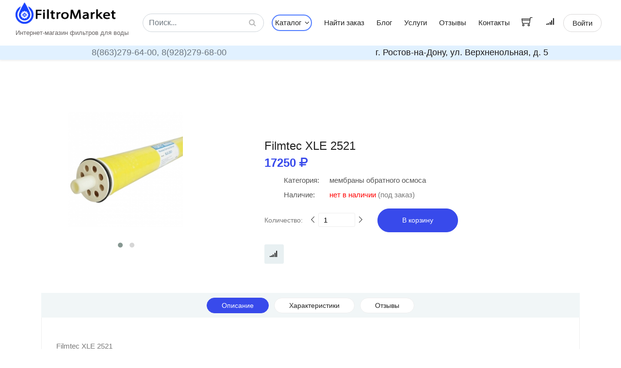

--- FILE ---
content_type: text/html; charset=utf-8
request_url: https://filtromarket.ru/product/product/filmtec-xle-2521-kar/
body_size: 8160
content:





<!DOCTYPE html>
<html xmlns="http://www.w3.org/1999/xhtml" xml:lang="ru"lang="ru" prefix="og: http://ogp.me/ns#">
<head>
  <meta charset="UTF-8">
  <meta name="viewport" content="width=device-width, initial-scale=1.0">
  <meta http-equiv="X-UA-Compatible" content="ie=edge">
  <meta name="yandex-verification" content="4c2ecc9a8eed8f88" />

  
    <meta name="description" content="Купить Filmtec XLE 2521 (Мембраны обратного осмоса) в Ростове и Краснодаре по цене 17250 руб. Доставка по всей России. Профессиональная консультация и монтаж. Отзывы. Фото и описание." />
    <meta name="keywords" content="Filmtec XLE 2521 Мембраны обратного осмоса Товары цена продажа доставка установка купить заказать Ростов Краснодар Россия. Filmtec XLE 2521 ростов на дону" />
    <link rel="canonical" href="/product/product/filmtec-xle-2521-kar/"/>

    <meta property="og:type" content="website">
    <meta property="og:title" content= "Filmtec XLE 2521 | FiltroMarket.ru-фильтры для воды"/>
    <meta property="og:description" content="Filmtec XLE 2521"/>
    <meta property="og:image" content="/media/product/kartridzhi-dlya-obratnogo-osmosa/2446/filmtec-me.gif">
    <meta property="og:url" content=  "/product/product/filmtec-xle-2521-kar/"/>



  <title>
    
  Купить Filmtec XLE 2521 в компании ФильтроМаркет за 17250 руб. (мембраны обратного осмоса) в Ростове-на-Дону и
  Краснодаре. Доставка по всей России.

  </title>

  <link type="image/x-icon" rel="icon" href='https://filtromarket.ru/favicon.ico'>
  <link rel="icon" type="image/png" sizes="16x16"  href='/static/images/favicon/favicon-16x16.png'>
  <link rel="icon" type="image/png" sizes="32x32"  href='/static/images/favicon/favicon-32x32.png'>
  <link rel="icon" type="image/png" sizes="120x120"  href='/static/images/favicon/yandex_120x120.png'>
  <link rel="apple-touch-icon" sizes="180x180" href='/static/images/favicon/apple-touch-icon.png'>
  <link rel="icon" type="image/png" sizes="192x192"  href='/static/images/favicon/android-chrome-192x192.png'>
  <link rel="manifest"   href='/static/images/favicon/site.webmanifest'>
  <link rel="mask-icon"  href='/static/images/favicon/safari-pinned-tab.svg' color="#5bbad5">
  <meta name="msapplication-TileColor" content="#ffffff">
  <meta name="theme-color" content="#ffffff">
  <meta name="msapplication-config" content='/static/images/favicon/browserconfig.xml'>
  <meta name='wmail-verification' content='07790590eb87a8ab052cc36791a5699e' />

  <link rel="stylesheet" href="/static/bootstrap/bootstrap.min.css">
  <link rel="stylesheet" href="/static/css/style.min.css">
  <link rel="stylesheet" href="/static/css/fork_style.css">

  
  <script src="https://www.google.com/recaptcha/api.js?render=6LcrFhQhAAAAAGK_UPCTPQo6MIAyXZW8__VuO77Y"></script>
  <link rel="stylesheet" href="/static/vendors/nice-select/nice-select.css">



  
        <!-- Yandex.Metrika counter -->
      <script type="text/javascript" >
       (function(m,e,t,r,i,k,a){m[i]=m[i]||function(){(m[i].a=m[i].a||[]).push(arguments)};
       m[i].l=1*new Date();k=e.createElement(t),a=e.getElementsByTagName(t)[0],k.async=1,k.src=r,a.parentNode.insertBefore(k,a)})
       (window, document, "script", "https://mc.yandex.ru/metrika/tag.js", "ym");

       ym(89872740, "init", {
            clickmap:true,
            trackLinks:true,
            accurateTrackBounce:true
       });
      </script>
      <noscript><div><img src="https://mc.yandex.ru/watch/89872740" style="position:absolute; left:-9999px;" alt="" /></div></noscript>
      <!-- /Yandex.Metrika counter -->


      <!-- Google tag (gtag.js) -->
      <script async src="https://www.googletagmanager.com/gtag/js?id=G-M3GYKZ056N"></script>
      <script>
        window.dataLayer = window.dataLayer || [];
        function gtag(){dataLayer.push(arguments);}
        gtag('js', new Date());

        gtag('config', 'G-M3GYKZ056N');
      </script>
  


</head>
<body id="skrollr-body">


  
  <!--googleoff: all-->
  <noindex>
    <div class="modal fade" tabindex="-1" role="dialog" id="compareProductModalDialog">
      <div class="modal-dialog modal-dialog-centered" role="document">
        <div class="modal-content">
          <div class="modal-header">
            <h5 class="modal-title">Запрос на сравнение товаров</h5>
            <button type="button" class="close" data-dismiss="modal" aria-label="Close">
              <span aria-hidden="true">&times;</span>
            </button>
          </div>
          <div class="modal-body">
            <span style='font-size:1.2rem;'> <span class="text-danger"> Внимание! </span>
               Вы можете добавить для сравнения не более 4 товаров одной категории.
             </span>
          </div>
          <div class="modal-footer">
            <button type="button" class="btn btn-primary" data-dismiss="modal">ОК</button>
          </div>
        </div>
      </div>
    </div>
  </noindex>
<!--/googleoff: all-->





  <header class="header_area shadow-sm">
    <div class="main_menu">
      <nav class="navbar navbar-expand-lg navbar-light" style='z-index:1000;'>
        <div class="row pl-0 pr-0 mx-auto d-flex justify-content-between w-95">
          <a class="navbar-brand logo_h" href='/'>
            <picture>
              <source srcset="/static/images/color_logo.webp" type="image/webp">
              <img src=/static/images/color_logo.png style='max-height:44px;'>
            </picture>

            <br>
            <span style='font-size:0.8rem; color:#413c3ccc;'>Интернет-магазин фильтров для воды</span>
          </a>
            <!--<button class='mobile_only'><i class="ti-shopping-cart"></i><span class="nav-shop__circle">3</span></button>   if need card top-->
          <button class="navbar-toggler" type="button" data-toggle="collapse" data-target="#navbarSupportedContent"
            aria-controls="navbarSupportedContent" aria-expanded="false" aria-label="Toggle navigation">
            <span class="icon-bar"></span>
            <span class="icon-bar"></span>
            <span class="icon-bar"></span>
          </button>

          <div class="collapse navbar-collapse offset justify-content-center" id="navbarSupportedContent">
            <ul class="nav navbar-nav menu_nav ml-1 mr-3 header_navigation_menu">
              <li class="nav-item my-auto mr-3" style='min-width: 250px;'>
                
                    
                      <form id='search_form' action='/find_product/' method='get'>
                    

                      <div class='form-inline'>
                          <input type='text' class='form-control w-100 nav_search' name='search' placeholder="Поиск...">
                          <i class="fa fa-search" aria-hidden="true"></i>
                      </div>
                    </form>
                

              </li>
              
                  <li class="nav-item submenu dropdown">
                    <a href="#" class="nav-link dropdown-toggle catalog_nav_btn " data-toggle="dropdown" role="button" aria-haspopup="true"
                      aria-expanded="false">Каталог <i class="fa fa-angle-down arr nav_arr pl-2" aria-hidden="true"></i></a>
                    <ul class="dropdown-menu">
                      
                        <li class="nav-item"><a class="nav-link" href="/catalog/obratnyj-osmos/">Обратный осмос</a></li>
                      
                        <li class="nav-item"><a class="nav-link" href="/catalog/protochnye-filtry/">Проточные фильтры</a></li>
                      
                        <li class="nav-item"><a class="nav-link" href="/catalog/smennye-filtry/">Сменные картриджи</a></li>
                      
                        <li class="nav-item"><a class="nav-link" href="/catalog/magistralnye-filtry/">Магистральные фильтры</a></li>
                      
                        <li class="nav-item"><a class="nav-link" href="/catalog/komplektuyushie-k-filtram/">Комплектующие к фильтрам</a></li>
                      
                        <li class="nav-item"><a class="nav-link" href="/catalog/filtry-na-ves-dom/">Фильтры на весь дом</a></li>
                      
                    </ul>
    							</li>

                  <li class="nav-item"><a class="nav-link" href="/find_order/">Найти заказ</a></li>

                  
                    <li class="nav-item"><a class="nav-link" href="/blog/article_list/">Блог</a></li>
                  
                  <li class="nav-item"><a class="nav-link" href="/services/">Услуги</a></li>
                  <li class="nav-item"><a class="nav-link" href="/feedback/feedback_list/">Отзывы</a></li>
                  <li class="nav-item"><a class="nav-link" href="/contacts/">Контакты</a></li>

              
            </ul>
            <ul class="nav-shop d-flex pl-0 justify-content-end">

              <li class="nav-item my-auto  pl-2 pr-3">
                <button>
                   
                      <a href='#' id='ti-shoping-cart-link'>
                        <i class="ti-shopping-cart"></i>
                        <span class="nav-shop__circle" id='shoping_cart_length' style='display:none;'>0</span>
                      </a>
                   
                </button>
              </li>
              <li class="nav-item my-auto  pl-2 pr-4">
                <button>
                   
                     <a href='#' id='ti-compare-cart-link'>
                       <i class="fa fa-signal" aria-hidden="true"></i>
                       <span class="nav-shop__circle" id='compare_cart_length' style='right:-36px; top:-6px; display:none;'>
                          0
                        </span>
                     </a>
                   

                </button>
                <!--<button><i class="fa fa-signal" aria-hidden="true"></i></button>-->
              </li>

                
                  
                  <li class="nav-item mx-auto text-center pl-3 pr-0">
                      <a class="button button-header" href="/account/login/">Войти</a>
                  
              
                </li>

              </li>
            </ul>
          </div>
        </div>
      </nav>
      

            <div class="row pl-3 pr-3 mx-auto d-flex justify-content-between w-100 contact_header desktop_only">
                <div class='col-lg-6 col-md-6 col-12 text-center'>
                  
                    
                      <a href="tel:8(863)279-64-00" class='text-secondary'>8(863)279-64-00, </a>
                    
                      <a href="tel:8(928)279-68-00" class='text-secondary'>8(928)279-68-00</a>
                    

                  
                </div>
                <div class='col-lg-6 col-md-6 col-12 text-center'>
                  <span>г. Ростов-на-Дону, ул. Верхненольная, д. 5</span>
                </div>
            </div>

    
    </div>
  </header>

  <main class="site-main pt-0">





    




    
          
            </div>
          </div>
    

    
  <div itemscope itemtype="http://schema.org/Product">
    <meta itemprop="name" content="Filmtec XLE 2521">
    <meta itemprop="description" content="Filmtec XLE 2521">
    <meta itemprop="brand" content="Filmtec" />
    
      <meta itemprop="image" content="/media/product/kartridzhi-dlya-obratnogo-osmosa/2446/filmtec-me.gif" />
    
      <meta itemprop="image" content="/media/product/kartridzhi-dlya-obratnogo-osmosa/2446/filmtec-me.jpg" />
    
  <!--================Single Product Area =================-->
	<div class="product_image_area">
		<div class="container">
			<div class="row s_product_inner">
				<div class="col-lg-4 my-auto">
					<div class="owl-carousel owl-theme s_Product_carousel">
						
							<div class="single-prd-item d-flex justify-content-center">
								<img class="img-fluid" src="/media/product/kartridzhi-dlya-obratnogo-osmosa/2446/filmtec-me.gif" alt="" style='max-height:237px !important;'>
							</div>
						
							<div class="single-prd-item d-flex justify-content-center">
								<img class="img-fluid" src="/media/product/kartridzhi-dlya-obratnogo-osmosa/2446/filmtec-me.jpg" alt="" style='max-height:237px !important;'>
							</div>
						
					</div>
				</div>
				<div class="col-lg-7 offset-lg-1">
					<div class="s_product_text" >

            <div itemprop="offers" itemscope itemtype="https://schema.org/Offer">
                <h1 class='product_caption'>Filmtec XLE 2521</h1>
                <meta itemprop="priceCurrency" content="RUB">

    						<h2><span itemprop="price">17250</span> <i class="fa fa-rub" aria-hidden="true" style='display: contents;'></i></h2>
    							
            </div>
            
						<ul class="list">
							<li><a href="/category/membrany-obratnogo-osmosa/"><span>Категория:</span>
								<span class='link_category d-inline'>мембраны обратного осмоса</span></a></li>
          		
                <meta itemprop="sku" content="0" />
								<li><a href="#"><span>Наличие:</span>
								
								  <span style='color:red;' class='d-inline'>нет в наличии</span> (под заказ)
								
							</a></li>
							
              
            

          	</ul>

              
  						<div class="product_count mt-3 mb-0" style='cursor:pointer;'>
                  <label for="qty">Количество:</label>
                  <button onclick="downQuantity('filmtec-xle-2521-kar', 2446);"
    							 class="increase items-count" type="button" style='display:contents;'><i class="ti-angle-left"></i></button>
    							<input type="text" name="qty" id="quantity_counter_2446" size="2" maxlength="12" value="1"  title="количество"
                   class="input-text qty" style='pointer-events: none;' tabindex="-1">
    							<button onclick="upQuantity('filmtec-xle-2521-kar',2446);"
                   class="reduced items-count" type="button" style='display:contents;'><i class="ti-angle-right"></i></button>
                 
                    <button type='button' class="my_button primary-btn ml-4"
                        onClick="add_product_to_cart_from_detail_view('filmtec-xle-2521-kar',2446, this);">
                        В корзину
                    </button>
                
              </div>
  						<div class="card_area d-flex align-items-center">

                  
                    <span class="icon_btn" onClick='add_product_to_compare("2446", this);'>
                      <i class="lnr lnr fa fa-signal text-right"></i>
                    </span>
                  
                </span>
  						</div>

            
					</div>
				</div>
			</div>
		</div>
	</div>
	<!--================End Single Product Area =================-->

	<!--================Product Description Area =================-->
	<section class="product_description_area">
		<div class="container">
			<ul class="nav nav-tabs" id="myTab" role="tablist">
				<li class="nav-item">
					<a class="nav-link active" id="home-tab" data-toggle="tab" href="#home" role="tab" aria-controls="home" aria-selected="true">
            Описание</a>
				</li>
				<li class="nav-item">
					<a class="nav-link" id="profile-tab" data-toggle="tab" href="#profile" role="tab" aria-controls="profile"
					 aria-selected="false">Характеристики</a>
				</li>
				<li class="nav-item">
					<a class="nav-link " id="review-tab" data-toggle="tab" href="#review" role="tab" aria-controls="review"
					 aria-selected="false">Отзывы</a>
				</li>

        


      </ul>
			<div class="tab-content" id="myTabContent">
				<div class="tab-pane fade show active" id="home" role="tabpanel" aria-labelledby="home-tab">
					<p><p>Filmtec XLE 2521</p></p>
				</div>

				<div class="tab-pane fade" id="profile" role="tabpanel" aria-labelledby="profile-tab">
					<div class="table-responsive">
						<table class="table table_characters_product">
							<tbody>

              
								
									<tr>
										<td><h5>Назначение фильтра</h5></td>
										<td>
											<h5>обратный осмос</h5>
										</td>
									</tr>
								
									<tr>
										<td><h5>Тип картриджа</h5></td>
										<td>
											<h5>мембрана</h5>
										</td>
									</tr>
								
									<tr>
										<td><h5>Тип воды</h5></td>
										<td>
											<h5>любая вода</h5>
										</td>
									</tr>
								
              
              </tbody>
						</table>
					</div>
				</div>

      	<div class="tab-pane fade " id="review" role="tabpanel" aria-labelledby="review-tab">
					<div class="row">
						<div class="col-lg-6">
							<div class="row total_rate">
              
                
								<div class="col-6">
									<div class="box_total" itemprop='aggregateRating' itemscope itemtype="https://schema.org/AggregateRating">
										<h5>Рейтинг</h5>

                    <meta itemprop="bestRating" content="5" />
                    <meta itemprop="worstRating" content="0" />

                    
                      <meta itemprop="ratingValue" content="0" />

                      <h4>0.0</h4>
                      <h6>(нет отзывов)</h6>
                    
									</div>
								</div>
								<div class="col-6">
                  
									<div class="rating_list">

										

										<ul class="list p-0">
											<li><a href="#">
											  <div class='stars'>
												  <i class="fa fa-star my-rating-star"></i>
	                                              <i class="fa fa-star my-rating-star"></i>
	                                              <i class="fa fa-star my-rating-star"></i>
	                                              <i class="fa fa-star my-rating-star"></i>
	                                              <i class="fa fa-star my-rating-star"></i>
	                                          </div>
	                                          <div class='stars_info'>
	                                              5 звезд (0)
	                                           </div>
					                          </a>
					                        </li>
											<li><a href="#">
												<div class='stars'>
												   <i class="fa fa-star my-rating-star"></i>
	                                               <i class="fa fa-star my-rating-star"></i>
	                                               <i class="fa fa-star my-rating-star"></i>
	                                               <i class="fa fa-star my-rating-star"></i>
	                                             </div>
	                                             <div class='stars_info'>
	                                                4 звезды (0)
	                                             </div>
					                          </a>
					                        </li>
											<li><a href="#">
												<div class='stars'>
												   <i class="fa fa-star my-rating-star"></i>
	                                               <i class="fa fa-star my-rating-star"></i>
	                                               <i class="fa fa-star my-rating-star"></i>
	                                            </div>
	                                            <div class='stars_info'>
	                                               3 звезды (0)
						                        </div>
						                        </a>
						                    </li>
											<li><a href="#">
												<div class='stars'>
													<i class="fa fa-star my-rating-star"></i>
	                                                <i class="fa fa-star my-rating-star"></i>
	                                            </div>
	                                            <div class='stars_info'>
                                                	2 звезды (0)
                                               	</div>
					                            </a>
					                        </li>
											<li><a href="#">
												<div class='stars'>
													<i class="fa fa-star my-rating-star"></i>
												</div>
												<div class='stars_info'>
                                               		 1 звезда (0)
                                               	</div>
						                       </a>
						                    </li>
										</ul>
									</div>
                  
								</div>
                  
                
							</div>
							<div class="review_list">
								
							</div>
						</div>
						<div class="col-lg-6">
							<div class="review_box">
								<h4>Оставить отзыв</h4>
                <form action="#" class="form-contact form-review mt-3" method='POST' id='comment_form'>
                  <input type="hidden" name="csrfmiddlewaretoken" value="PoaYeDzO6kmtcRSCi579MmufrGvrU8tVTlP34PCifvpwmg3TTus3Dg8veA60mRiw">

                  <div class="rating-area">
                  	<input type="radio" id="star-5" name="rating_select" value="5">
                  	<label for="star-5" title="Оценка «5»"></label>
                  	<input type="radio" id="star-4" name="rating_select" value="4">
                  	<label for="star-4" title="Оценка «4»"></label>
                  	<input type="radio" id="star-3" name="rating_select" value="3">
                  	<label for="star-3" title="Оценка «3»"></label>
                  	<input type="radio" id="star-2" name="rating_select" value="2">
                  	<label for="star-2" title="Оценка «2»"></label>
                  	<input type="radio" id="star-1" name="rating_select" value="1">
                  	<label for="star-1" title="Оценка «1»"></label>
                  </div>

	                  <div class="form-group">
                      <input type="hidden" name="rating" value="0" id="id_rating">
	                    <input type="text" name="user_name" class="form-control" placeholder="Ваше имя" required maxlength="100" id="id_user_name">
	                  </div>
	                  <div class="form-group">
	                    <input type="email" name="user_mail" class="form-control" placeholder="E-mail" required maxlength="254" id="id_user_mail">
	                  </div>
	                  <div class="form-group">
	                    <textarea name="comment" cols="30" rows="5" class="form-control different-control w-100" required placeholder="Отзыв..." id="id_comment">
</textarea>
	                  </div>
                    <input type="hidden" name="captcha" id="id_captcha">
	                  <div class="form-group text-center text-md-right mt-3">
                      <button type="button" onclick="submitFeedbackFormClick(event);"
                        class="review_send_btn lg_btn_comment primary-btn">Отправить
                      </button>
	                  </div>
	                </form>
							</div>
						</div>
					</div>
				</div>

        

			</div>
		</div>
	</section>
	<!--================End Product Description Area =================-->
</div>

	








	


    <!-- ================ Subscribe section start ================= -->
    <section class="subscribe-position">
      <div class="container">
        <div class="subscribe text-center">
          <h3 class="subscribe__title">Выгода с доставкой</h3>
          <p>Подпишитесь и получайте информацию о действующих акциях и подборки товаров на свою почту.</p>
          <div id="mc_embed_signup">
            <form action="#" method="post" class="subscribe-form form-inline mt-5 pt-1 d-flex justify-content-center" id='subscribe_mail_form'>
              <input type="hidden" name="csrfmiddlewaretoken" value="PoaYeDzO6kmtcRSCi579MmufrGvrU8tVTlP34PCifvpwmg3TTus3Dg8veA60mRiw">
              <div class="form-group mx-auto">
                <input type="email" name="email" class="form-control mb-1 mr-2" placeholder="Введите E-mail..." onfocus="this.placeholder = &quot;&quot;" onblur="this.placeholder = &#x27;Ваш E-mail...&#x27;" maxlength="254" required id="id_email">
                <button class="button button-subscribe mx-auto mr-1" type="button" onClick='make_mail_subscribe("subscribe_mail_form");'>
                    Подписаться
                </button>
              </div>

            </form>
          </div>
            <p class='mt-4 pt-2 mb-0' style="font-size:0.8rem;">Нажимая «Подписаться» Вы соглашаетесь с <span style='color:#00f9;'>
                Условиями использования сайта
              <br>и Политикой обработки персональных данных.</span></p>
        </div>
      </div>
    </section>
    <!-- ================ Subscribe section end ================= -->




<!--end main_content block-->


  </main>
  <!--================ Start footer Area  =================-->
	<footer class="footer">
		<div class="footer-area">
			<div class="container">
        <div class='row logo_footer mb-4'>
          <div class='col-lg-4 col-md-4 col-sm-4 mx-auto'>
            <picture>
              <source srcset="/static/images/transparent_logo.webp" type="image/webp">
              <img class="img-fluid" src="/static/images/transparent_logo.png" style='max-height:75px;' alt="logo">
            </picture>
          </div>
        </div>
				<div class="row section_gap pt-3">
					<div class="col-lg-3 col-md-6 col-sm-6">
						<div class="single-footer-widget tp_widgets">
							<h4 class="footer_title large_title">О нас</h4>
							<p>
								Мы предоставляем нашим клиентам качественный сервис по продаже, установке и обслуживанию
                фильтров и систем фильтрации воды. Чистая вода в Вашем доме-наша цель.
							</p>
						</div>
					</div>
					<div class="offset-lg-1 col-lg-2 col-md-6 col-sm-6">
						<div class="single-footer-widget tp_widgets">
							<h4 class="footer_title">Каталог</h4>
							<ul class="list pl-0">
                
                    <li><a href="/">Домашняя страница</a></li>
                    
                      <li><a href="/catalog/obratnyj-osmos/">Обратный осмос</a></li>
                    
                      <li><a href="/catalog/protochnye-filtry/">Проточные фильтры</a></li>
                    
                      <li><a href="/catalog/smennye-filtry/">Сменные картриджи</a></li>
                    
                      <li><a href="/catalog/magistralnye-filtry/">Магистральные фильтры</a></li>
                    
                      <li><a href="/catalog/komplektuyushie-k-filtram/">Комплектующие к фильтрам</a></li>
                    
                      <li><a href="/catalog/filtry-na-ves-dom/">Фильтры на весь дом</a></li>
                    
                
							</ul>
						</div>
					</div>

          
					<div class="col-lg-2 col-md-6 col-sm-6">
            <div class="single-footer-widget tp_widgets">
              <h4 class="footer_title">Правовая информация</h4>
              <ul class="list pl-0" style='line-height:1.0;'>
                
                  <li><a href="/legal_docs/doc_view/publichnaya-oferta/">Публичная оферта</a></li>
                
              </ul>
            </div>
					</div>
          
					<div class="offset-lg-1 col-lg-3 col-md-6 col-sm-6">
						<div class="single-footer-widget tp_widgets">
							<h4 class="footer_title">Контакты</h4>
							<div class="ml-40">
                
                  
    								<p class="sm-head">
    									<span class="fa fa-location-arrow"></span>
    									Головной офис
    								</p>

    								<p>г. Ростов-на-Дону, ул. Верхненольная, д. 5</p>

                    
                      
                        	<p class="sm-head">
          									<span class="fa fa-phone"></span>
          									Телефоны
          								</p>
          								<p>
                            
                                <a href='tel:8(863)279-64-00'>8(863)279-64-00</a> </br>
                            
                                <a href='tel:8(928)279-68-00'>8(928)279-68-00</a> </br>
                            
          								</p>
                      
                    

                    
                      
          								<p class="sm-head">
          									<span class="fa fa-envelope"></span>
          									E-mail
          								</p>
          								<p>
                            
                                <a href="mailto:info@filtromarket.ru"
                                  
                                  >info@filtromarket.ru</a>


                            
          								</p>
                      
                    
                  
                
							</div>
						</div>
					</div>
				</div>
			</div>
		</div>
    
      
        
          <div class="footer-bottom">
      			<div class="container">
      				<div class="row d-flex">
                <div class='col-lg-12'>
          					<p class="footer-text text-center">
                        Есть вопросы? Звоните: 8(863)279-64-00, 8(928)279-68-00.
                        
                          Режим работы пн.-сб.  с 9:00 до 18:00
воскресенье выходной
                        
                    </p>
                  </div>
      				</div>
      			</div>
      		</div>
        
      
    
	</footer>
	<!--================ End footer Area  =================-->



  <script type="text/javascript" src="/static/vendors/jquery/jquery-3.5.1.min.js"></script>
  <script type="text/javascript" src="/static/bootstrap/popper.min.js"></script>
  <script type="text/javascript" src="/static/bootstrap/bootstrap.bundle.min.js"></script>
  <script src="/static/vendors/axios/axios.js"></script>

    
     <script src="/static/vendors/skrollr.min.js"></script>
    

  <script src="/static/vendors/owl-carousel/owl.carousel.min.js"></script>
  <!-- <script src="/static/vendors/nice-select/jquery.nice-select.min.js"></script> -->
  <script type="text/javascript" src="/static/vendors/datepicker/js/gijgo.min.js"></script>
  <script type="text/javascript" src="/static/vendors/datepicker/js/messages/messages.ru-ru.js"></script>
  <script src="/static/vendors/datepicker_jqueryUi/js/jquery-ui.min.js"></script>
  <script src="/static/vendors/datepicker_jqueryUi/js/jqueryUiDatepicker.js"></script>
  <script src="/static/vendors/swiper/swiper.min.js"></script>
  <script src="/static/js/cookie.js"></script>
  <script src="/static/js/mail_validator.js"></script>
  <script src="/static/js/error_logic_form.js"></script>
  <script src="/static/js/main.js"></script>
  <script src="/static/js/scroll_page.js"></script>
  <script src="/static/js/extremum_menu.js"></script>
  <script src="/static/js/messages.js"></script>

  <script src="/static/js/search_form.js"></script>
  <script src="/static/js/comment.js"></script>

    <!-- <link rel="stylesheet" href="/static/vendors/nice-select/nice-select.css"> -->
  <link rel="stylesheet" href="/static/vendors/owl-carousel/owl.theme.default.min.css">
  <link rel="stylesheet" href="/static/vendors/owl-carousel/owl.carousel.min.css">
  <link rel="stylesheet" href="/static/vendors/datepicker/css/gijgo.min.css">
  <link rel="stylesheet" href="/static/vendors/datepicker_jqueryUi/css/jquery-ui.min.css">
  <link rel="stylesheet" href="/static/fonts/fontawesome/css/font-awesome.min.css">
  <link rel="stylesheet" href="/static/vendors/swiper/swiper.min.css">
  <link rel="stylesheet" href="/static/css/swiper_style.css">
  <link rel="stylesheet" href="/static/vendors/themify-icons/themify-icons.min.css">

  <script src="/static/subscription/js/subscribe_form_logic.js"></script>


  
  <script src="/static/feedback/js/forms/comment_form.js"></script>
	<script src="/static/vendors/nice-select/jquery.nice-select.min.js"></script>
  <script src="/static/cart/js/cart_logic.js"></script>
  <script src="/static/compare_product/js/compare_logic.js"></script>

  <script>
    
  </script>



  
  <script>
    $('.datepicker').datepicker({
      locale: 'ru-ru',
      uiLibrary: 'bootstrap4',
      format: 'dd.mm.yyyy',
      weekStartDay: 1,
      changeMonth: true,
      changeYear: true

    });
    </script>
  
</body>
</html>


--- FILE ---
content_type: text/html; charset=utf-8
request_url: https://www.google.com/recaptcha/api2/anchor?ar=1&k=6LcrFhQhAAAAAGK_UPCTPQo6MIAyXZW8__VuO77Y&co=aHR0cHM6Ly9maWx0cm9tYXJrZXQucnU6NDQz&hl=en&v=PoyoqOPhxBO7pBk68S4YbpHZ&size=invisible&anchor-ms=20000&execute-ms=30000&cb=yod1xdlfo7hs
body_size: 48657
content:
<!DOCTYPE HTML><html dir="ltr" lang="en"><head><meta http-equiv="Content-Type" content="text/html; charset=UTF-8">
<meta http-equiv="X-UA-Compatible" content="IE=edge">
<title>reCAPTCHA</title>
<style type="text/css">
/* cyrillic-ext */
@font-face {
  font-family: 'Roboto';
  font-style: normal;
  font-weight: 400;
  font-stretch: 100%;
  src: url(//fonts.gstatic.com/s/roboto/v48/KFO7CnqEu92Fr1ME7kSn66aGLdTylUAMa3GUBHMdazTgWw.woff2) format('woff2');
  unicode-range: U+0460-052F, U+1C80-1C8A, U+20B4, U+2DE0-2DFF, U+A640-A69F, U+FE2E-FE2F;
}
/* cyrillic */
@font-face {
  font-family: 'Roboto';
  font-style: normal;
  font-weight: 400;
  font-stretch: 100%;
  src: url(//fonts.gstatic.com/s/roboto/v48/KFO7CnqEu92Fr1ME7kSn66aGLdTylUAMa3iUBHMdazTgWw.woff2) format('woff2');
  unicode-range: U+0301, U+0400-045F, U+0490-0491, U+04B0-04B1, U+2116;
}
/* greek-ext */
@font-face {
  font-family: 'Roboto';
  font-style: normal;
  font-weight: 400;
  font-stretch: 100%;
  src: url(//fonts.gstatic.com/s/roboto/v48/KFO7CnqEu92Fr1ME7kSn66aGLdTylUAMa3CUBHMdazTgWw.woff2) format('woff2');
  unicode-range: U+1F00-1FFF;
}
/* greek */
@font-face {
  font-family: 'Roboto';
  font-style: normal;
  font-weight: 400;
  font-stretch: 100%;
  src: url(//fonts.gstatic.com/s/roboto/v48/KFO7CnqEu92Fr1ME7kSn66aGLdTylUAMa3-UBHMdazTgWw.woff2) format('woff2');
  unicode-range: U+0370-0377, U+037A-037F, U+0384-038A, U+038C, U+038E-03A1, U+03A3-03FF;
}
/* math */
@font-face {
  font-family: 'Roboto';
  font-style: normal;
  font-weight: 400;
  font-stretch: 100%;
  src: url(//fonts.gstatic.com/s/roboto/v48/KFO7CnqEu92Fr1ME7kSn66aGLdTylUAMawCUBHMdazTgWw.woff2) format('woff2');
  unicode-range: U+0302-0303, U+0305, U+0307-0308, U+0310, U+0312, U+0315, U+031A, U+0326-0327, U+032C, U+032F-0330, U+0332-0333, U+0338, U+033A, U+0346, U+034D, U+0391-03A1, U+03A3-03A9, U+03B1-03C9, U+03D1, U+03D5-03D6, U+03F0-03F1, U+03F4-03F5, U+2016-2017, U+2034-2038, U+203C, U+2040, U+2043, U+2047, U+2050, U+2057, U+205F, U+2070-2071, U+2074-208E, U+2090-209C, U+20D0-20DC, U+20E1, U+20E5-20EF, U+2100-2112, U+2114-2115, U+2117-2121, U+2123-214F, U+2190, U+2192, U+2194-21AE, U+21B0-21E5, U+21F1-21F2, U+21F4-2211, U+2213-2214, U+2216-22FF, U+2308-230B, U+2310, U+2319, U+231C-2321, U+2336-237A, U+237C, U+2395, U+239B-23B7, U+23D0, U+23DC-23E1, U+2474-2475, U+25AF, U+25B3, U+25B7, U+25BD, U+25C1, U+25CA, U+25CC, U+25FB, U+266D-266F, U+27C0-27FF, U+2900-2AFF, U+2B0E-2B11, U+2B30-2B4C, U+2BFE, U+3030, U+FF5B, U+FF5D, U+1D400-1D7FF, U+1EE00-1EEFF;
}
/* symbols */
@font-face {
  font-family: 'Roboto';
  font-style: normal;
  font-weight: 400;
  font-stretch: 100%;
  src: url(//fonts.gstatic.com/s/roboto/v48/KFO7CnqEu92Fr1ME7kSn66aGLdTylUAMaxKUBHMdazTgWw.woff2) format('woff2');
  unicode-range: U+0001-000C, U+000E-001F, U+007F-009F, U+20DD-20E0, U+20E2-20E4, U+2150-218F, U+2190, U+2192, U+2194-2199, U+21AF, U+21E6-21F0, U+21F3, U+2218-2219, U+2299, U+22C4-22C6, U+2300-243F, U+2440-244A, U+2460-24FF, U+25A0-27BF, U+2800-28FF, U+2921-2922, U+2981, U+29BF, U+29EB, U+2B00-2BFF, U+4DC0-4DFF, U+FFF9-FFFB, U+10140-1018E, U+10190-1019C, U+101A0, U+101D0-101FD, U+102E0-102FB, U+10E60-10E7E, U+1D2C0-1D2D3, U+1D2E0-1D37F, U+1F000-1F0FF, U+1F100-1F1AD, U+1F1E6-1F1FF, U+1F30D-1F30F, U+1F315, U+1F31C, U+1F31E, U+1F320-1F32C, U+1F336, U+1F378, U+1F37D, U+1F382, U+1F393-1F39F, U+1F3A7-1F3A8, U+1F3AC-1F3AF, U+1F3C2, U+1F3C4-1F3C6, U+1F3CA-1F3CE, U+1F3D4-1F3E0, U+1F3ED, U+1F3F1-1F3F3, U+1F3F5-1F3F7, U+1F408, U+1F415, U+1F41F, U+1F426, U+1F43F, U+1F441-1F442, U+1F444, U+1F446-1F449, U+1F44C-1F44E, U+1F453, U+1F46A, U+1F47D, U+1F4A3, U+1F4B0, U+1F4B3, U+1F4B9, U+1F4BB, U+1F4BF, U+1F4C8-1F4CB, U+1F4D6, U+1F4DA, U+1F4DF, U+1F4E3-1F4E6, U+1F4EA-1F4ED, U+1F4F7, U+1F4F9-1F4FB, U+1F4FD-1F4FE, U+1F503, U+1F507-1F50B, U+1F50D, U+1F512-1F513, U+1F53E-1F54A, U+1F54F-1F5FA, U+1F610, U+1F650-1F67F, U+1F687, U+1F68D, U+1F691, U+1F694, U+1F698, U+1F6AD, U+1F6B2, U+1F6B9-1F6BA, U+1F6BC, U+1F6C6-1F6CF, U+1F6D3-1F6D7, U+1F6E0-1F6EA, U+1F6F0-1F6F3, U+1F6F7-1F6FC, U+1F700-1F7FF, U+1F800-1F80B, U+1F810-1F847, U+1F850-1F859, U+1F860-1F887, U+1F890-1F8AD, U+1F8B0-1F8BB, U+1F8C0-1F8C1, U+1F900-1F90B, U+1F93B, U+1F946, U+1F984, U+1F996, U+1F9E9, U+1FA00-1FA6F, U+1FA70-1FA7C, U+1FA80-1FA89, U+1FA8F-1FAC6, U+1FACE-1FADC, U+1FADF-1FAE9, U+1FAF0-1FAF8, U+1FB00-1FBFF;
}
/* vietnamese */
@font-face {
  font-family: 'Roboto';
  font-style: normal;
  font-weight: 400;
  font-stretch: 100%;
  src: url(//fonts.gstatic.com/s/roboto/v48/KFO7CnqEu92Fr1ME7kSn66aGLdTylUAMa3OUBHMdazTgWw.woff2) format('woff2');
  unicode-range: U+0102-0103, U+0110-0111, U+0128-0129, U+0168-0169, U+01A0-01A1, U+01AF-01B0, U+0300-0301, U+0303-0304, U+0308-0309, U+0323, U+0329, U+1EA0-1EF9, U+20AB;
}
/* latin-ext */
@font-face {
  font-family: 'Roboto';
  font-style: normal;
  font-weight: 400;
  font-stretch: 100%;
  src: url(//fonts.gstatic.com/s/roboto/v48/KFO7CnqEu92Fr1ME7kSn66aGLdTylUAMa3KUBHMdazTgWw.woff2) format('woff2');
  unicode-range: U+0100-02BA, U+02BD-02C5, U+02C7-02CC, U+02CE-02D7, U+02DD-02FF, U+0304, U+0308, U+0329, U+1D00-1DBF, U+1E00-1E9F, U+1EF2-1EFF, U+2020, U+20A0-20AB, U+20AD-20C0, U+2113, U+2C60-2C7F, U+A720-A7FF;
}
/* latin */
@font-face {
  font-family: 'Roboto';
  font-style: normal;
  font-weight: 400;
  font-stretch: 100%;
  src: url(//fonts.gstatic.com/s/roboto/v48/KFO7CnqEu92Fr1ME7kSn66aGLdTylUAMa3yUBHMdazQ.woff2) format('woff2');
  unicode-range: U+0000-00FF, U+0131, U+0152-0153, U+02BB-02BC, U+02C6, U+02DA, U+02DC, U+0304, U+0308, U+0329, U+2000-206F, U+20AC, U+2122, U+2191, U+2193, U+2212, U+2215, U+FEFF, U+FFFD;
}
/* cyrillic-ext */
@font-face {
  font-family: 'Roboto';
  font-style: normal;
  font-weight: 500;
  font-stretch: 100%;
  src: url(//fonts.gstatic.com/s/roboto/v48/KFO7CnqEu92Fr1ME7kSn66aGLdTylUAMa3GUBHMdazTgWw.woff2) format('woff2');
  unicode-range: U+0460-052F, U+1C80-1C8A, U+20B4, U+2DE0-2DFF, U+A640-A69F, U+FE2E-FE2F;
}
/* cyrillic */
@font-face {
  font-family: 'Roboto';
  font-style: normal;
  font-weight: 500;
  font-stretch: 100%;
  src: url(//fonts.gstatic.com/s/roboto/v48/KFO7CnqEu92Fr1ME7kSn66aGLdTylUAMa3iUBHMdazTgWw.woff2) format('woff2');
  unicode-range: U+0301, U+0400-045F, U+0490-0491, U+04B0-04B1, U+2116;
}
/* greek-ext */
@font-face {
  font-family: 'Roboto';
  font-style: normal;
  font-weight: 500;
  font-stretch: 100%;
  src: url(//fonts.gstatic.com/s/roboto/v48/KFO7CnqEu92Fr1ME7kSn66aGLdTylUAMa3CUBHMdazTgWw.woff2) format('woff2');
  unicode-range: U+1F00-1FFF;
}
/* greek */
@font-face {
  font-family: 'Roboto';
  font-style: normal;
  font-weight: 500;
  font-stretch: 100%;
  src: url(//fonts.gstatic.com/s/roboto/v48/KFO7CnqEu92Fr1ME7kSn66aGLdTylUAMa3-UBHMdazTgWw.woff2) format('woff2');
  unicode-range: U+0370-0377, U+037A-037F, U+0384-038A, U+038C, U+038E-03A1, U+03A3-03FF;
}
/* math */
@font-face {
  font-family: 'Roboto';
  font-style: normal;
  font-weight: 500;
  font-stretch: 100%;
  src: url(//fonts.gstatic.com/s/roboto/v48/KFO7CnqEu92Fr1ME7kSn66aGLdTylUAMawCUBHMdazTgWw.woff2) format('woff2');
  unicode-range: U+0302-0303, U+0305, U+0307-0308, U+0310, U+0312, U+0315, U+031A, U+0326-0327, U+032C, U+032F-0330, U+0332-0333, U+0338, U+033A, U+0346, U+034D, U+0391-03A1, U+03A3-03A9, U+03B1-03C9, U+03D1, U+03D5-03D6, U+03F0-03F1, U+03F4-03F5, U+2016-2017, U+2034-2038, U+203C, U+2040, U+2043, U+2047, U+2050, U+2057, U+205F, U+2070-2071, U+2074-208E, U+2090-209C, U+20D0-20DC, U+20E1, U+20E5-20EF, U+2100-2112, U+2114-2115, U+2117-2121, U+2123-214F, U+2190, U+2192, U+2194-21AE, U+21B0-21E5, U+21F1-21F2, U+21F4-2211, U+2213-2214, U+2216-22FF, U+2308-230B, U+2310, U+2319, U+231C-2321, U+2336-237A, U+237C, U+2395, U+239B-23B7, U+23D0, U+23DC-23E1, U+2474-2475, U+25AF, U+25B3, U+25B7, U+25BD, U+25C1, U+25CA, U+25CC, U+25FB, U+266D-266F, U+27C0-27FF, U+2900-2AFF, U+2B0E-2B11, U+2B30-2B4C, U+2BFE, U+3030, U+FF5B, U+FF5D, U+1D400-1D7FF, U+1EE00-1EEFF;
}
/* symbols */
@font-face {
  font-family: 'Roboto';
  font-style: normal;
  font-weight: 500;
  font-stretch: 100%;
  src: url(//fonts.gstatic.com/s/roboto/v48/KFO7CnqEu92Fr1ME7kSn66aGLdTylUAMaxKUBHMdazTgWw.woff2) format('woff2');
  unicode-range: U+0001-000C, U+000E-001F, U+007F-009F, U+20DD-20E0, U+20E2-20E4, U+2150-218F, U+2190, U+2192, U+2194-2199, U+21AF, U+21E6-21F0, U+21F3, U+2218-2219, U+2299, U+22C4-22C6, U+2300-243F, U+2440-244A, U+2460-24FF, U+25A0-27BF, U+2800-28FF, U+2921-2922, U+2981, U+29BF, U+29EB, U+2B00-2BFF, U+4DC0-4DFF, U+FFF9-FFFB, U+10140-1018E, U+10190-1019C, U+101A0, U+101D0-101FD, U+102E0-102FB, U+10E60-10E7E, U+1D2C0-1D2D3, U+1D2E0-1D37F, U+1F000-1F0FF, U+1F100-1F1AD, U+1F1E6-1F1FF, U+1F30D-1F30F, U+1F315, U+1F31C, U+1F31E, U+1F320-1F32C, U+1F336, U+1F378, U+1F37D, U+1F382, U+1F393-1F39F, U+1F3A7-1F3A8, U+1F3AC-1F3AF, U+1F3C2, U+1F3C4-1F3C6, U+1F3CA-1F3CE, U+1F3D4-1F3E0, U+1F3ED, U+1F3F1-1F3F3, U+1F3F5-1F3F7, U+1F408, U+1F415, U+1F41F, U+1F426, U+1F43F, U+1F441-1F442, U+1F444, U+1F446-1F449, U+1F44C-1F44E, U+1F453, U+1F46A, U+1F47D, U+1F4A3, U+1F4B0, U+1F4B3, U+1F4B9, U+1F4BB, U+1F4BF, U+1F4C8-1F4CB, U+1F4D6, U+1F4DA, U+1F4DF, U+1F4E3-1F4E6, U+1F4EA-1F4ED, U+1F4F7, U+1F4F9-1F4FB, U+1F4FD-1F4FE, U+1F503, U+1F507-1F50B, U+1F50D, U+1F512-1F513, U+1F53E-1F54A, U+1F54F-1F5FA, U+1F610, U+1F650-1F67F, U+1F687, U+1F68D, U+1F691, U+1F694, U+1F698, U+1F6AD, U+1F6B2, U+1F6B9-1F6BA, U+1F6BC, U+1F6C6-1F6CF, U+1F6D3-1F6D7, U+1F6E0-1F6EA, U+1F6F0-1F6F3, U+1F6F7-1F6FC, U+1F700-1F7FF, U+1F800-1F80B, U+1F810-1F847, U+1F850-1F859, U+1F860-1F887, U+1F890-1F8AD, U+1F8B0-1F8BB, U+1F8C0-1F8C1, U+1F900-1F90B, U+1F93B, U+1F946, U+1F984, U+1F996, U+1F9E9, U+1FA00-1FA6F, U+1FA70-1FA7C, U+1FA80-1FA89, U+1FA8F-1FAC6, U+1FACE-1FADC, U+1FADF-1FAE9, U+1FAF0-1FAF8, U+1FB00-1FBFF;
}
/* vietnamese */
@font-face {
  font-family: 'Roboto';
  font-style: normal;
  font-weight: 500;
  font-stretch: 100%;
  src: url(//fonts.gstatic.com/s/roboto/v48/KFO7CnqEu92Fr1ME7kSn66aGLdTylUAMa3OUBHMdazTgWw.woff2) format('woff2');
  unicode-range: U+0102-0103, U+0110-0111, U+0128-0129, U+0168-0169, U+01A0-01A1, U+01AF-01B0, U+0300-0301, U+0303-0304, U+0308-0309, U+0323, U+0329, U+1EA0-1EF9, U+20AB;
}
/* latin-ext */
@font-face {
  font-family: 'Roboto';
  font-style: normal;
  font-weight: 500;
  font-stretch: 100%;
  src: url(//fonts.gstatic.com/s/roboto/v48/KFO7CnqEu92Fr1ME7kSn66aGLdTylUAMa3KUBHMdazTgWw.woff2) format('woff2');
  unicode-range: U+0100-02BA, U+02BD-02C5, U+02C7-02CC, U+02CE-02D7, U+02DD-02FF, U+0304, U+0308, U+0329, U+1D00-1DBF, U+1E00-1E9F, U+1EF2-1EFF, U+2020, U+20A0-20AB, U+20AD-20C0, U+2113, U+2C60-2C7F, U+A720-A7FF;
}
/* latin */
@font-face {
  font-family: 'Roboto';
  font-style: normal;
  font-weight: 500;
  font-stretch: 100%;
  src: url(//fonts.gstatic.com/s/roboto/v48/KFO7CnqEu92Fr1ME7kSn66aGLdTylUAMa3yUBHMdazQ.woff2) format('woff2');
  unicode-range: U+0000-00FF, U+0131, U+0152-0153, U+02BB-02BC, U+02C6, U+02DA, U+02DC, U+0304, U+0308, U+0329, U+2000-206F, U+20AC, U+2122, U+2191, U+2193, U+2212, U+2215, U+FEFF, U+FFFD;
}
/* cyrillic-ext */
@font-face {
  font-family: 'Roboto';
  font-style: normal;
  font-weight: 900;
  font-stretch: 100%;
  src: url(//fonts.gstatic.com/s/roboto/v48/KFO7CnqEu92Fr1ME7kSn66aGLdTylUAMa3GUBHMdazTgWw.woff2) format('woff2');
  unicode-range: U+0460-052F, U+1C80-1C8A, U+20B4, U+2DE0-2DFF, U+A640-A69F, U+FE2E-FE2F;
}
/* cyrillic */
@font-face {
  font-family: 'Roboto';
  font-style: normal;
  font-weight: 900;
  font-stretch: 100%;
  src: url(//fonts.gstatic.com/s/roboto/v48/KFO7CnqEu92Fr1ME7kSn66aGLdTylUAMa3iUBHMdazTgWw.woff2) format('woff2');
  unicode-range: U+0301, U+0400-045F, U+0490-0491, U+04B0-04B1, U+2116;
}
/* greek-ext */
@font-face {
  font-family: 'Roboto';
  font-style: normal;
  font-weight: 900;
  font-stretch: 100%;
  src: url(//fonts.gstatic.com/s/roboto/v48/KFO7CnqEu92Fr1ME7kSn66aGLdTylUAMa3CUBHMdazTgWw.woff2) format('woff2');
  unicode-range: U+1F00-1FFF;
}
/* greek */
@font-face {
  font-family: 'Roboto';
  font-style: normal;
  font-weight: 900;
  font-stretch: 100%;
  src: url(//fonts.gstatic.com/s/roboto/v48/KFO7CnqEu92Fr1ME7kSn66aGLdTylUAMa3-UBHMdazTgWw.woff2) format('woff2');
  unicode-range: U+0370-0377, U+037A-037F, U+0384-038A, U+038C, U+038E-03A1, U+03A3-03FF;
}
/* math */
@font-face {
  font-family: 'Roboto';
  font-style: normal;
  font-weight: 900;
  font-stretch: 100%;
  src: url(//fonts.gstatic.com/s/roboto/v48/KFO7CnqEu92Fr1ME7kSn66aGLdTylUAMawCUBHMdazTgWw.woff2) format('woff2');
  unicode-range: U+0302-0303, U+0305, U+0307-0308, U+0310, U+0312, U+0315, U+031A, U+0326-0327, U+032C, U+032F-0330, U+0332-0333, U+0338, U+033A, U+0346, U+034D, U+0391-03A1, U+03A3-03A9, U+03B1-03C9, U+03D1, U+03D5-03D6, U+03F0-03F1, U+03F4-03F5, U+2016-2017, U+2034-2038, U+203C, U+2040, U+2043, U+2047, U+2050, U+2057, U+205F, U+2070-2071, U+2074-208E, U+2090-209C, U+20D0-20DC, U+20E1, U+20E5-20EF, U+2100-2112, U+2114-2115, U+2117-2121, U+2123-214F, U+2190, U+2192, U+2194-21AE, U+21B0-21E5, U+21F1-21F2, U+21F4-2211, U+2213-2214, U+2216-22FF, U+2308-230B, U+2310, U+2319, U+231C-2321, U+2336-237A, U+237C, U+2395, U+239B-23B7, U+23D0, U+23DC-23E1, U+2474-2475, U+25AF, U+25B3, U+25B7, U+25BD, U+25C1, U+25CA, U+25CC, U+25FB, U+266D-266F, U+27C0-27FF, U+2900-2AFF, U+2B0E-2B11, U+2B30-2B4C, U+2BFE, U+3030, U+FF5B, U+FF5D, U+1D400-1D7FF, U+1EE00-1EEFF;
}
/* symbols */
@font-face {
  font-family: 'Roboto';
  font-style: normal;
  font-weight: 900;
  font-stretch: 100%;
  src: url(//fonts.gstatic.com/s/roboto/v48/KFO7CnqEu92Fr1ME7kSn66aGLdTylUAMaxKUBHMdazTgWw.woff2) format('woff2');
  unicode-range: U+0001-000C, U+000E-001F, U+007F-009F, U+20DD-20E0, U+20E2-20E4, U+2150-218F, U+2190, U+2192, U+2194-2199, U+21AF, U+21E6-21F0, U+21F3, U+2218-2219, U+2299, U+22C4-22C6, U+2300-243F, U+2440-244A, U+2460-24FF, U+25A0-27BF, U+2800-28FF, U+2921-2922, U+2981, U+29BF, U+29EB, U+2B00-2BFF, U+4DC0-4DFF, U+FFF9-FFFB, U+10140-1018E, U+10190-1019C, U+101A0, U+101D0-101FD, U+102E0-102FB, U+10E60-10E7E, U+1D2C0-1D2D3, U+1D2E0-1D37F, U+1F000-1F0FF, U+1F100-1F1AD, U+1F1E6-1F1FF, U+1F30D-1F30F, U+1F315, U+1F31C, U+1F31E, U+1F320-1F32C, U+1F336, U+1F378, U+1F37D, U+1F382, U+1F393-1F39F, U+1F3A7-1F3A8, U+1F3AC-1F3AF, U+1F3C2, U+1F3C4-1F3C6, U+1F3CA-1F3CE, U+1F3D4-1F3E0, U+1F3ED, U+1F3F1-1F3F3, U+1F3F5-1F3F7, U+1F408, U+1F415, U+1F41F, U+1F426, U+1F43F, U+1F441-1F442, U+1F444, U+1F446-1F449, U+1F44C-1F44E, U+1F453, U+1F46A, U+1F47D, U+1F4A3, U+1F4B0, U+1F4B3, U+1F4B9, U+1F4BB, U+1F4BF, U+1F4C8-1F4CB, U+1F4D6, U+1F4DA, U+1F4DF, U+1F4E3-1F4E6, U+1F4EA-1F4ED, U+1F4F7, U+1F4F9-1F4FB, U+1F4FD-1F4FE, U+1F503, U+1F507-1F50B, U+1F50D, U+1F512-1F513, U+1F53E-1F54A, U+1F54F-1F5FA, U+1F610, U+1F650-1F67F, U+1F687, U+1F68D, U+1F691, U+1F694, U+1F698, U+1F6AD, U+1F6B2, U+1F6B9-1F6BA, U+1F6BC, U+1F6C6-1F6CF, U+1F6D3-1F6D7, U+1F6E0-1F6EA, U+1F6F0-1F6F3, U+1F6F7-1F6FC, U+1F700-1F7FF, U+1F800-1F80B, U+1F810-1F847, U+1F850-1F859, U+1F860-1F887, U+1F890-1F8AD, U+1F8B0-1F8BB, U+1F8C0-1F8C1, U+1F900-1F90B, U+1F93B, U+1F946, U+1F984, U+1F996, U+1F9E9, U+1FA00-1FA6F, U+1FA70-1FA7C, U+1FA80-1FA89, U+1FA8F-1FAC6, U+1FACE-1FADC, U+1FADF-1FAE9, U+1FAF0-1FAF8, U+1FB00-1FBFF;
}
/* vietnamese */
@font-face {
  font-family: 'Roboto';
  font-style: normal;
  font-weight: 900;
  font-stretch: 100%;
  src: url(//fonts.gstatic.com/s/roboto/v48/KFO7CnqEu92Fr1ME7kSn66aGLdTylUAMa3OUBHMdazTgWw.woff2) format('woff2');
  unicode-range: U+0102-0103, U+0110-0111, U+0128-0129, U+0168-0169, U+01A0-01A1, U+01AF-01B0, U+0300-0301, U+0303-0304, U+0308-0309, U+0323, U+0329, U+1EA0-1EF9, U+20AB;
}
/* latin-ext */
@font-face {
  font-family: 'Roboto';
  font-style: normal;
  font-weight: 900;
  font-stretch: 100%;
  src: url(//fonts.gstatic.com/s/roboto/v48/KFO7CnqEu92Fr1ME7kSn66aGLdTylUAMa3KUBHMdazTgWw.woff2) format('woff2');
  unicode-range: U+0100-02BA, U+02BD-02C5, U+02C7-02CC, U+02CE-02D7, U+02DD-02FF, U+0304, U+0308, U+0329, U+1D00-1DBF, U+1E00-1E9F, U+1EF2-1EFF, U+2020, U+20A0-20AB, U+20AD-20C0, U+2113, U+2C60-2C7F, U+A720-A7FF;
}
/* latin */
@font-face {
  font-family: 'Roboto';
  font-style: normal;
  font-weight: 900;
  font-stretch: 100%;
  src: url(//fonts.gstatic.com/s/roboto/v48/KFO7CnqEu92Fr1ME7kSn66aGLdTylUAMa3yUBHMdazQ.woff2) format('woff2');
  unicode-range: U+0000-00FF, U+0131, U+0152-0153, U+02BB-02BC, U+02C6, U+02DA, U+02DC, U+0304, U+0308, U+0329, U+2000-206F, U+20AC, U+2122, U+2191, U+2193, U+2212, U+2215, U+FEFF, U+FFFD;
}

</style>
<link rel="stylesheet" type="text/css" href="https://www.gstatic.com/recaptcha/releases/PoyoqOPhxBO7pBk68S4YbpHZ/styles__ltr.css">
<script nonce="aLcW8eMlA1--okJhXcl6og" type="text/javascript">window['__recaptcha_api'] = 'https://www.google.com/recaptcha/api2/';</script>
<script type="text/javascript" src="https://www.gstatic.com/recaptcha/releases/PoyoqOPhxBO7pBk68S4YbpHZ/recaptcha__en.js" nonce="aLcW8eMlA1--okJhXcl6og">
      
    </script></head>
<body><div id="rc-anchor-alert" class="rc-anchor-alert"></div>
<input type="hidden" id="recaptcha-token" value="[base64]">
<script type="text/javascript" nonce="aLcW8eMlA1--okJhXcl6og">
      recaptcha.anchor.Main.init("[\x22ainput\x22,[\x22bgdata\x22,\x22\x22,\[base64]/[base64]/[base64]/[base64]/[base64]/[base64]/KGcoTywyNTMsTy5PKSxVRyhPLEMpKTpnKE8sMjUzLEMpLE8pKSxsKSksTykpfSxieT1mdW5jdGlvbihDLE8sdSxsKXtmb3IobD0odT1SKEMpLDApO08+MDtPLS0pbD1sPDw4fFooQyk7ZyhDLHUsbCl9LFVHPWZ1bmN0aW9uKEMsTyl7Qy5pLmxlbmd0aD4xMDQ/[base64]/[base64]/[base64]/[base64]/[base64]/[base64]/[base64]\\u003d\x22,\[base64]\\u003d\\u003d\x22,\x22RWdxw7vCjWYpw4LClXDDkcKQwoQvHMKEwpxsX8OiJgfDsz1/wrFQw7Uuwr/CkjrDrsKjOFvDvyTDmQ7DvRPCnE5mwpYlUVnCoXzCqGwPNsKCw6PDnMKfAyHDpFRww5nDrcO5wqNvCWzDuMKiVMKQLMORwq17EDfCt8KzYCHDjsK1C21RUsO9w6rCvgvCm8Kzw5PChCnCgiAew5nDosK+UsKUw5/CnsK+w7nCglXDkwI+P8OCGWzCpH7DmWEHGMKXDAsdw7t7LitbKsOhwpXCtcKwf8Kqw5vDjloEwqQCwrLClhnDvMO+wppiwoXDtQzDgyfDhll8Q8OKP0rCmA7Djz/CgMOkw7ghw6rCj8OWOhzDriVMw5xSS8KVI0jDuz0CRXTDm8KgXUxQwoBSw4tzwos1wpVkfcKSFMOMw6UnwpQqOMKVbMOVwosFw6HDt3FfwpxdwrXDmcKkw7DCtxF7w4DCncOZPcKSw63Cp8OJw6YZYCk9CcO/UsOvGw0TwoQ/N8O0wqHDggEqCTvCo8K4wqBZNMKkclDDkcKKHH1Owqx7w4nDpFTChnROFhrCscKKNcKKwr4sdARbCx4uQ8K6w7lbA8OhLcKJdixaw77DsMKvwrYIOHTCrh/ChsKBKDFHesKuGSrCu2XCvURmUTEKw4rCt8KpwrHCp2PDtMOPwpw2LcK0w6PCikjCvcKrccKJw4syBsKTwoHDrU7DthHCvsKswr7CvyHDssK+fsOmw7fCh18mBsK6wrxhcsOMYxt0TcK+w441wrJ8w6PDi3UMwojDgnhmU2crEMK/HiYjFkTDs35STx9YADceQQHDhTzDiw/CnD7CksKuKxbDtCPDs31Nw4/DgQk2wqMvw4zDm3fDs19eRFPCqF0kwpTDimnDq8OGe1nDmXRIwrxsKUnCpMKgw65dw6rCshYgPT8JwokXQcONEU3CjsO2w7I9TMKAFMKBw68ewrprwrdew6bCv8KDTjfCqiTCo8OuS8Kcw78fw5nCksOFw7vDoAjChVLDvC0uOcKewp4lwo42w6dCcMO8WcO4wp/DrcOLQh/Cs1/[base64]/w5HCi0krw5lCw4dsa8KRwrLDjcOYKMK+wq/CtwnCscKFwpXCmMK/[base64]/CjsONw7l4wrI/bmQocjTCtzgkwoEHNcOzwrPCrAfDpMKyfzHCgcKzwoHDhsKtAMKIwr/DssO8w4XCinjCv1QewrnCvMO9wpcbw4USw5rCu8KMw4o0SsK6D8O3WcKew6DDj0YpV2sQw6/ChxsKw4LCkcKIw51tb8ONw6Nlw7nCksKowrRnwogMHF1wKcKPw4dvwoZuclDCgsKvCzEGw5kuAHPCk8Oiw7xrJMKiwrXDs11lwqVaw5/[base64]/[base64]/[base64]/CusKwwqPCjjPDucKyw4jDsH1Ow7Biw6Vhw7vDrgjDucKow5/CusODw4LCsS8qZcKcesKjw49ZKMKxwpPDhcOtE8OFcsKxwo/Cr1k9w598w7HDvcKBAMOSOkzCqcOgwrlUw53DlMOaw5/[base64]/DsMKmwqU8w5ESFMOFNsKww5XDqsOODUTDicKubcObdnQ/[base64]/[base64]/wppHwolUwrM7OMK6P8O4UMOqbMOBw4BuOcKVScOrwr7CkjTClsOhUFXCt8OswoR/wpVYAmtWaHTDgEdiw57CvsOMKgA3w43DjnXDq3wTbsOXA0FqPjgfLsKIeEliHMO6LsOYeRzDosOWUVPDvcKdwr8Kc2vCvcKCwrjCgn/CrVvCp3BAw6DDv8KzCsOiBMO/IHDCt8OXQsOLwrPChQfCqS1mwoXCscKUw7XCumzDiSfDpcOeDMKUEExEBMKLw6DDt8KlwrE7w6zDisOlWcOnw7JfwoIfL3/Di8Kow50wXzcywoNcMUfCviHCpDfCrBZIw4kuUMKyw7zDsxRGw79xN2XCsgHCmMKlQ3Jxw7srbMKCwpg4fMKiw49WN27CuEbDjEZnwqvDkMKBw6wEw7t/KSPDnMOCw4fDlwkaw5fCtRvDhcKzK2FkwoBsAsKVw75DM8ONccKtcMKKwp/[base64]/Dj8OKw795LcKYw4RrfcOuRDnClkjCpXLCgjXCjivCoSpla8KhfMOow5ZYChYmGMK0wp3Cnw0dWMKdw6U3A8KSEcOxwpQwwpsNw7oewoPDgxLCvcObSMKfCsOrRzDCqcKJwrJfEl/[base64]/woUqwq8QOcKIKTjCiMKAHcOkwq7DpBBawqPDmsKEKRUGQsOzFFsUQsOtQmzDv8K9w5vDqSFsaRQMw6rCtsOFwo5IwpvDhEjCjXFvwqLCmgR+w7IuYyE1Qm7CocKTwojCg8Kew7JsHALCjw9Kwo1jKMKxcsO/wrzCrQ9PXD7Ck0jDmFw7w4Ifw4fDmCslckh5G8Kaw5dkw6BUwqgww5zDkjnChSXClsKQwonDmjkNRcK3wpnDsi0Db8K4w6XDlMK9wqjDp3nCoBUHRcOlDsKhOMKLw5jDisK/[base64]/AgDCvcObbRwuP8OSasOowplDHSHCtWNMBGdpwqtcwr8fUcOgIsKVwqnDgHzDm1ZQTlTDhz3Dp8OkGMKzYzksw4s/WiTCnE5rwr8bw4/[base64]/w4/[base64]/w5Vewq9fccKNwrHDh8KEwoLDrhPCoMKmJQBsSE7Dh8Kzwp4YWiMSwqvCp0NYa8Ozw48cY8O3cXPCgWzCgnbDgRIdJx3CvMOKwpwUYMOeCmHDvMKZH04NwrLDgsKkw7LDiUfDtmRZw4YrdsOiNcOiTh8+w5/[base64]/wr/CgTPCiMObZsObBBHDiMKZI8Kxw7J/[base64]/Dsz9SBUXDl1TDm8Oka8OfbDBVFijDiMOtwq3CsinCoxlswq/DuXvDj8KIw4bCq8KFM8Omw7vCtcO5EyBpJ8OowpjCpFpqw6jCv1jDk8KRcXvDrGtOW085w57CqX/[base64]/DgTTCmcKtw7fDpmbCusK/PcOKAEJfSMKIPsKBwo7Dq2DCpsOVNsKzNTvCk8KmwqPDi8K2FQrCj8OqY8KIwpBMwrHDscOMwrnCr8KXaj7Dml/DjcKow6k5wp3CsMKtDSggJkhlwrXCiWdGJA7Ch0RpwpLDj8Ogw7sFDcOiw7Jfwph/[base64]/Ctn41BsKqwoN3w7fCj2bDsMOLJ3LDv23CusOXSsOcYsOYwpDClls4w4g5wpU9JcKrwoxTwrfDvm3CmcOvEWLDqBwmeMOwI3vDnQIhGEMYW8KYwpnCm8OKw4ZUB1/Cu8KIQyBKw7UVTVvDhi3CvcKQQcOnGMOjW8KEw5vCvibDlnnCt8Kgw7Vnw6VrZcKuwoDCs0XDoGjDoEnDi2HDkm7CsGrDgwUFQkbDuwgKaFB/D8K0eBfDoMOTwqfDjsK3wrJrw6o6w5bDvW/Dmj4oNcKpZTc2clzCjsObVEDDusO1wp3Cv2x/[base64]/DlMOVw6PDl3PDq8Kww6ZFEsOTTELDncOkcWB0w6bCnEfCvMKGIcKZBlhzIBzDt8OJw5rDkknCuCDCicO/wrcZdMOdwr/CuSLCvigJwoI3D8K1w5nDp8Kkw4nCgsOYYQLDoMOIMBbChTwBMsKgw7UrAE5yfyQ3w6hhw6MCRF06wpfDpsO/NWjCsRZDa8O1dE/[base64]/Dn2bDlEw+wrwGPALCg8K3w6TDuh4rWxVCwq0YwpZ2wpxUJTXDpGbCpnJBwpNQw4kJw7Z5w5nDinTChsKswrjDmMKOeCNgw5bDkBfDucKhwrHCq3zCg3QxE0Rvw6rDvzPDoAZwDsKsYMOXw4kSOsKPw67ClsKrMMOoBXhebissSsK4b8K3w6tZb1/Cv8OWwq40BQwDw5tofzHCl2HDtWw8wo/DtsKdCSfCpTMwYsOwPMOMw5bDsQo5w5gXw67Cij92DMKjwofCp8OIwrnDmMKXwol6FMKNwo03wqvDqSIlQhx7UMKuwoTDqcOLwqXDgsOOKFI9fVJmVsKWwpZFw4R/worDncOpw7PChUhow5xnwoTDqMKew5LDisK5CQgzwqIJCF4QwoHDsxRPwoJSwqfDscKUwrlvF2orLMOCw6JjwpQwdCxZVsKEw7IbR30keBbDnzHDqAI4wo3Cn2jDncO/PFdqfsOowqLDmyPDpzIlFUbDrsOswowzwotVOsKjwoXDmMKBwrXDtsOHwrLCocKsK8OHwrPCtQfCp8KFwp81e8KkC0xywr7CtsO/w5bCiCzDv2JMw53DkEsHw5Zew77CjsOZNQzCrsO4w5xUw4bCjmodVhPCt2zDkcKHw6rCocKdOMOuw74qNMKGw7DCk8OcHRvDglfCjDFxwrPDn1HCocKxMmpyL2HCp8OkasKEeD7CsCbCjMOFwr0lw7jCtjfDlTVWw7/DjU/ChhrDuMOJXsKtwobDuVk2PDLDpk8mXsO9TsOXCFEwIDrDmW8gM2jDkgh9wqZSw5bDtMORNsOrw4XDmsOewpTCvktvLMKyZHrCqAcOw5/ChcK+U0wEaMOZwqc8w60LMy/DmsKAecKIYXvCi0rDlsKgw59uF3k4UElnw6RjwrpQwrHDjcKFw4/CthfCsjl/YcKsw6U+AzbCvcOuwohiDAlGwqNKXMKDcgTCmyAwwpvDmB3Cp2UVQXJJNgzDrAUPwp3Ds8OlAwhhJsKywo9iZ8Ohw4HDuUA1FEQAfsOAbMOswrnDjcOIwrIgw57DrirDisK+wrsiw5Vww4IlYSrDsUwCw4PCtknDq8OMScKmwqMXwpPDocK/ecOnJsKKwp5kXGnCmRJvAsKbSsOHMsKMwposFkrCs8OjccKzw7XCqcODw4lwPCFFw5fDisKSI8OywoAKZl/[base64]/wqLCusK0w4LCnnvCsE5OMAxIZ2ZmDMKdOUciw7zCssKWVyk+B8O2cSt1wqzDoMOswp5yw6zDgnPDqj7CscKMEm7Dimp6CUpVfFA+w54Pw7LCqXzCqcOtwrbCplcWwr/CrlkRw4nCnDI5OwPCt3jDoMKjw6Mfwp7CscO/w7/Dp8KUw7RcTioRK8OROHo5w67CksOXBcOSFcORPMKXw7zCoCYLMMO4N8OQwod6w6LDszTDql3CvsK7wpjCnFdPZsKvFUIrA1zCiMOYw6dSw5bClcOzHVfCt1Y8N8OQwqR7w6QswrBFwoPDo8KTUlTDvcO4wpHCs0/[base64]/L1TDssKvThrCoHbCtG7DpifCo0F3EcOXfSxIwp7DvsKQw6BxwpVkEcO4bwLDtznCj8KXw7ZrG1fDucOowokVcMO0wrLDrsK7TsOLwqrCnAYXwq3DiEdePcO1wpHDhsKOEsKIIMO1w7UBP8Khw5RCZMOIwr/DkR3CvcKEK1XCvsKJA8OlPcOewo3DmcOJbzzDvcOjwrXCgcOnWMKtwoPDmMOEw6hXwpMEDRA/[base64]/GGzDlgbCpsK9wp19IcO8wpzCo8OBWyUDw5tCSAciw7o/FsKpwq9Twq5qwqwpfsKaCMKIwqZFQBYUE3fDvWZODULDnsKlIMKRFcOyD8KUJW8Xw4IFVgjDgXLClMOawrHDkcOnwr5KPV3DjcO/NU/[base64]/w6RPPcOSb2lqwpvDjRNOw5zDocK/SgPDhsK3w4g8BETCkzR+w5oMw4bCs3oxfMO3T2RFw5gdTsKnwogbw5N+fsKDLcOQwrAkFgXDowDDqsKLFcObNMKjCsKzw63CosKQwo0gw5/[base64]/CicOXwqsxw6IXasOGAAVYwrDDvUnCmEnDuX3Dv3DCo8OcNmd9wrdYw5DCqB7CiMOUw5cQwo5BeMO5wrXDuMOCwq3CrRY6woPDpsONCA49wq3CnToWTGBxwpzCsxASNkbCoSXCkEPCjcO6wo/DrUPDqHPDvMKxCHANwpDDlcKSwqfDnMO0TsK1w7MtVgnDmjhwwqjDqFAIe8KfTcK3eC3CpMOjBMOiTsKrwq4cw4rCs33CtsKVS8KQT8O5wr4GdsOjw4h/wrXDnsKUazN7LMO/w48+WMKrcj/Dl8OHw6kOUMOVw7nCqibChD9mwqUGwqFUZcKmVcOXCxfDnANAM8KswprDjcKxw6/DvMKiw7PDnynClErCq8KUwpPCv8Kuw5/CnhjDm8K0M8KjOGbDscOWwrfDssOhw5/DmcOYwpUnasKIwqoiTVUgwqZxw78aJcKpwqPDj23DqcOnw6DCvcOcMGVowp5AwqTDtsKDw75uE8OnQEbDr8Ofw6HCs8OrwqTDlBPDmT/[base64]/DsX0ZS8OqFMO8w4DCgsO8ehdoJEjDkUEPworDvFFSw7zCv1TClX9qw7BqI3nCk8Ozwrouw4zDiE57OsKtBsKVPMKoaSV5AMKpVsOmwpNpRQrDqzvCjcKZQy5eEy4VwoYdecODw517wpzDkm9pw4nCiQ/DiMOrwpbDqQPDizvDtTVHw4rDsx4ka8OuA2HDlRnDrcKgw4ZnBjRIw5AnKMOINsK5FmYXHwbCmF/CpsKgAcOaAsO8dkrCk8KRTcOcREDCuBfCu8K2J8KWwpDDtCEGajkuwrrDt8KMw47DtcOuw4fCt8KATR1Cw4zCvXbDoMOFwpQNFnfDp8OIFQBuworDucO9w6Qfw7vCsB8Aw781w7BNR1/DhAY5w67DvMOIB8KCw6B7JQFAYxnDl8K/Ek7CoMOTAVYZwpjClnsMw6nCmsOKE8O3w7rCsMOTTlx1McOHwrFoAsOPMQQsA8O4wqXClsONw6zDsMKEN8K/w4cgE8Olw4zCthDDkMKlZkPClF0Zw7pjw6DCtMK7wrglYUPDnsOHVw1wPHRGwpLDmEY3w5vCqcObbMOqPUlawoozIsK5w7/CtMOpwrLCqcO6dkF1HidyJWUAw6bDvVpeVMKNwp4PwqVmPsKqT8K6Z8KSw7rDk8O+IcO/wrLClcKVw41Uw6QGw6wLb8KoQTxqwr7Do8OIwqnCl8OJwoTDuGrCqH3Dh8OHwpVZwpLCt8KzQ8K/wphVeMOxw4PDrTYWAMKCwqQMw5MrwprDv8K9woNzEcKHdsKZwoHCkwfDi3XDiEBzGHh5JS/CgsKaHsKpIHwWaUbDkjMiFSMewr4iIl/[base64]/DtsOFVC3Cq8OSHADCn28cwrbCgizDqGt2w512RcKuKE1awoDChMKIw77Dl8KUw6zDiX9MK8Kxw7zCtsKTEEl0w4HDsT1mw6/Do2Fgw7PDncOcBULDgjXCicKZARlww5XCqMOqw7kwwozCm8OVwr0uw5HCkcKfN0hXc1xLK8Knw67Dol01w6YlQknDoMOXQsOlHsOVdCtJwpfDvTNfw6vCjx3CqcOGw4g1RMOPwpl5Q8KSN8KKw40rw5HDlsKXdD/ClMKnw5HDncOfwqrCkcK/Xxs5wqQ6cFfCrMK2woHCisOGw6TCpMO0wqPCtSzDgkZlwpTDmMO7GRd+VyTDkxx2woDCksKiwrXDqTXCk8KRw4wrw6DDksKpwppjaMOFwqDCj2XDix7DpHFWUBTCh0M9QSgFwplJN8OqRgMWfC3DuMOew5lVw4tRw4/DvyTDq3/CqMKXwoPCrMK7wqQtCMO+esKrMVBXJMKlw4HCm31RP3LDqcKBf33CtMKXwrECw7PChDXCk1zCklHDiFfCusO6Z8KXVMKLP8O4HsKWHV9iw5gFwootQ8OiMMKNNnknw4nCm8OYwoXCoR5iwrtYw5fCt8KPw60ue8Ofw6/CgR/Cqm7Dn8K0w5pNTcK4wqcNw5TDl8KbwpbCrDvCvTkfHcOfwoNZYMKICMK0bTRudSx9w5PCtMKgZGENf8OQwosOw4wnw6cGGjRjABkOEMKSRMKVwrTDjsKpw47CtWnDkcKBA8KBL8O7BsKhw67DpcKPw6DClSDClXAhJwxlSA3CgcO0eMO9NcKvesK/wpc6AUxDEEvCoAPDr34IwpnDv3ZiJ8KXwoXDmMOxwqx/w6Y0w5nCtMOEw6fCgMO3O8OOw6LDkMOrw60cRj3DjcKjw7/ChcOnNkjDk8OewpHDnsOffgbDqyV/wppNEMO/wqHCm38Yw5YNQsK/aEAbH29uwoDCh3IXUsKUY8OZPjMnFyAWBMOaw6TDn8K5U8KreglJGyLCgBwYLwPCvcKlw5LClEbDhSLDhMO2wr/DtnvCnk3DvcOGGcKQY8Kiw53CjMK5N8OPV8KDw5DClQ7DnF7CoUdrw5LDjMO/cgIEw7zClBZWw6A4w5tawqdpL3IPwqoWw6FhVThqK1PChkDDgcOMUBdUwqIJbCjCujQWA8KrFcOKw7PCo2jCkMOiwq3CjcOfV8OiSBHDgDRHw53DnE/Dn8O4w4cZwq3DmcKOIUDDky8ww4jDgQh5WD3DpMO5wpssw5rDhjxuBsKbwqBGw6/Dk8KEw4/CsWJMw6vCjcKlwoRbwqteDsOKw77Cr8O1AsOcScK6wprCvMOlw4B3w7rDjsKfw51rJsKwWcObdsOlw57CpR3ChsKKM3/DoXvDpQ8awqDCpMO3PcOXwrVgwp4aYAVPwpgYVsKEw6gfZlkhwrJ1wr/DgkXCksKiKV0Bw7/Ch2t0AcOMwq/DscOWwpzCl3rDssKxTDVZwpXDt3dGJ8O1woNZwr3CvMO2w6tbw4lqwpXCoElMMW/Cl8O0XwdLw6XCl8KNIAZnwp3CvHLDkwcANU7Dr3whGTHCoGrCnRhQEk/CqcOjw6vCuinCpWg9OMO2w4ciGMOUwo81w47CnsOHPSpcwrvCjWzCgA/[base64]/Ct1MpecOlHTPCgcO7wpjCryoKwoXDm1dQIcOQAmUPZlvCiMKqwrBnfRLDtsKrwqrCocKVwqUSwq3DisKCw5PDrXvCscKdwrTDqRzCuMKZw5fDusO2PE/[base64]/DsAPDtwDCtcOPOMKEKC7Dm8OeDsKaw75kCgTDqHTDnTPCqiEcwqjCkBcRwrbCqMKOwrdrwqR2cAfDosKLwoUON14gVcKIwpvDnMKaJsOhEMKdwpYhcsO/wpXDrMK0Jgdqw5bCgghhUStcw4vCn8OrEsONUTnCq1d6wqxzIUHCi8OPw4lvXRNYBsOOwrEXPMKhPcKGwoNGwodAaRvCoVFEwqDCncK3LEoewqUywoFsYsKHw5HCrG7DscOgccOBwr7CiAIpcyfDj8K1wpHDuH/[base64]/Cn8KpwrMDwoUKRsOnKcKwCD5vBcKiwqx4wpFOw7LCiMO/YsOUNFLDmcOPK8KfwqPCjzJUw4XDsXLDuhLDpMOFwr/[base64]/CkUnDs00Zw4vDhSHCiHDDtzdGwrDDlcK6wrh3bQDCuz7CrsOBw5ITw7bDvMOXwqDCtVrCvcOgw6TDs8Ojw5wVExLCjV3DvxwkGkHDv1oFwo4Pw4vCqCHCpHrCg8KYwrbCjRo2wqzCn8K4wrkVZMOVw6ptAE/[base64]/DuHfDhsOPMVLDq8OGw7lFwog3wrcBw6/ClRBnb8KEa8KiwoRAwpEZH8OZHxAkfkvDiwrDgsOuwpXDnWNVw7DCvlfDjcK6KxbCgsOQJsKkw5g3XxjCl0YDaHHDnsK1e8ONwrAvwrJSDSsiwo3CsMKeWcKwwpwBw5bCiMOhU8K9UH0jw7EkcsK2w7PCnDbCh8K/MsOAQCfDinlxd8OBwrNcwqDDqsOcNwkfdGAYwqFCwr4EKcKfw7kMwqPDukl3wofCsGE5woTCojkHQsO7w5LCiMKew4/CoDBINGfCm8OKfiRIOMKXACHDkVfCn8O5fnbDtAYnC2LDqALDicOTwpHDt8OjFDXCmwQhw5PDiyEpw7HCtsKbwoQ6wqnDoi8LBD7DrsKlw69xEMOpwpTDrG7DtsOkbB7CiltPwr7DtcK9woQnwpk/HMKvE0dzYMKKw6EtNcOGVsOfwoHCo8Ktw5fDmxRuGsKpbMKifEnCu3ptwp4Kwq4rfsOuwrHCgjrDtUdob8OwbsKjwqFIDkIQXwJxeMKywrnCoh/DhcKgw47Cig4FByNsQQYswqZQw6TDnip/wpLDuUvCsw/Dm8OUW8OlGsKRw7xAYiDDpMO1KU3DlsO7wp3DkwnCsV4Lw7PCgycTw4fDijHDvMOzw6FnwrrDisOYw6pkwpMNwqRSw6I0BMKzLMO2akHDocKUGHQqccKBw6Ytw5HDi0nDtDwnw6XDsMONwpk6IcKBciHDq8OCN8OFeCHCqlvDocOLUiBeIBPDt8OiaG/[base64]/DjHfDu8OaXjglccKMwqfDv0rDsx7DpsKjwpHCs8Obwrdww7NxJ17Cq1DDsRDDvVXDqlzCicKCM8K4a8K9w6TDhl8lZF7Cr8KOwpZcw6UARxjCsR1jCAhVw6E/[base64]/CoQdcwoDDisO4w6vCksOURhR8GMOFbxrCssKgS8OoNjDCuC4/w6DCscOIw7HDh8KXw5Q6fMOFOmHDp8O9w6ckw6vDrDDDjcOKWMOPA8OpXsKQcUNWwoJQWMKaJWPDhMKddWPDoT/Dg28iVMKAw5MCwoBwwqV9w79ZwqRkw7RfKHcGwo5Sw69LYGvDtcKEUsOWecKZDMKRZcO3WEvDswI9w4tuXwvClMOgJmYJRMKsUQ/CqMOUN8O1wrTDp8KWGAPDl8K5HxvCn8K6w5/CgsO0w7U7asKDwqAtPR/CpynCr0HCh8O6Q8KoAcO6f1BqwojDsApvwqPCpi5eZsKcwpEpPmt3wo3DmsK4XsKWA0pXaWXDt8OvwopQw4DDnkjCklnChVjDlmEtw7/CtcOpwqoqA8OPw4nCv8K2w59odcK2woPCjMKAbsOpOMO7w4N/RxVgw4nDlV3Di8OvU8OUw4YmwoRqM8O0WMOBwq4Dw6IrdA/DoxVzw4vCiF4Ew7sEDz7CqcKUw5PClFrCsiZJfcOnFwjCvsOcwpXCgsOTwq/CiAwwE8K1woQpXi3CvcOswp8bGxUtw5rCv8KeGsORw6tRdkLClcKZwqUlwrRNTsKZw47DoMOCwqbDhsOvbnPDlVNyMwLDr2VSdTQ9OcOlw5Mmf8KEF8KaDcOkwpoHRcK5wr8yEMK4UMKdc3YFw5XCi8K5QsKmWDcSHcOLf8Kxw5/CnxMgFSpOw5EDwqzCpcKww6EfIMO8QMOHwrE/w7PCqsOywrwjc8OLQsKcMljCrMO2w7kkw4MmF1ZWSMKEwo04w7Qqwp8yV8Kuwq4mwqx1OsO3PsK1w6IlwqfCjlvCtMKUw7TDssOzTwwZLcKuWS/CrMKcwphDwoHDlsOzJsKzwq/CtMOtwpt6GcKxw5N/XDHDhCYdb8K9w4/DusOkw5QsAmDDozjCi8OcX0vCnj5fbMKwD2HDqsObV8OiP8O0wpVBOcOrw4TCpsOKwqzDgSlGJijDrxg3w7dtw5o0U8K6wrjCisO2w6k4w4TClwwvw6LCgcKLwprDs3ALwoZDwrtxH8KDw6fCvT3DjXPDmsODecK2w7zDqMOlIsOswqnCncOQwps+w5lhW0/CtcKtHT00wqzCqcOUwovDhMKtwolbwo3DjMOWwrArw6DCr8OzwpvCnsOrbD0GSzbDhcKaQMKwPnHCtVgfNgHCr1tpw5zCkRLCjMOJwpQ6wqUVW2drYcK+w5cvHgdXwqTCu2wiw5HDgMOfLjp0wqwPw53Do8OeOcOjw7HDj1cow5zCmsOfL2/CqsKQw43CuCgvPUlow7x7FcKedgLCpzrDgMKvKMKiIcOhwqXDhyHCtMOidsKuwrbDm8OIf8O0w4hmw7DDtVZsKcKjw7ZoenTClV/[base64]/X8OSAysFw5Rww6PDjQgNwr9Gw7EVWyXDtsKmw71hFsKEwrfCvidXesO3w7bCnH7Ciilxw6gNwo0yKcKDSEQdwofDt8OWMSBXw406w53DsxFewrzCljA0SFHCnRAWS8K3w7rDvhxVCMOjLFUoMsK6KB0swoHChcKZERPDvcO0wrfChCY4wobDgcOHw4wVwq/DnMONY8KMIw1xw4/[base64]/[base64]/CqMKZOMOKU8KXFcKOFcOJYTk4Mh18WMK4LX0Yw5bDi8OqZcObwpNzw7tmwoXDh8OxwpklwpPDrjvCn8O+NMKawqFxPiopGzjCnhInADbDtF/CvkEswq0Sw6fCjTkXQsKkO8OfZsK2w6fDplR4FWbDiMOFw4Aow7QFwrrCkcKAwrlvVRIKCsK4PsKuwplYw5xuwqAJDsKCwqVRwrF0w5gSw7nDjcOFPsO9dFFww57Cg8KLAcOOAz3CtcO+w4XDmsKywpIEccK1wq3Cog7DssK2w5/DmsOZXMOywpzDr8OWMsKVw6jDscK5csOpwqtOI8K1wrLCrcOWfMOAJcOoAz7DmHsew5ZUw4bCgcK9NMOTw4LDtlB/[base64]/[base64]/CryXDsBNgMRnCrnRJWcOnEsKoB8O5csOoIMOgRHvCp8KCFMOew6TDuMKAC8K8w781JnDCmH/DkC3CpMOFw6pfM0/[base64]/Cl8KkaynDpcKsL3kZwpnDt8O1dAsgw6t0W8OlwpXDiMOJwrcDw5d5w6HDh8KXGcOPNmEbbcOTwr4Uwo7CjsKmTsO6wqPDnW7Dk8KfTMKPXsK8w7NRw5vDrgxlw6rDvsOTw4/CiHXCtcOhZcOvXDJBHwVIYhlAwpZ9dcORfcOjw5LCmMKcw4/DvSPCs8KDAFTDvVfCoMOYw4NyFR8ywptWw6ZEw43CtcOfw6vDn8K3UMKVBSALw5o2wpRtwocrw7vDicO7czLCuMOQeH/CpWvDtDrDmcKCwrTCssOeDMKOd8OowpgSMcOJfMK7w4k1I13Di0LCgsOlw4PDuQMUZ8Kpw507dHgURwEEw5nCjnzCoEo/KAbDgWbCo8O1w6PDl8Omw77Cq3xzwrvCk33DpMOow4LCv1Z9w7YCDsKIw5TCr2kiwpzDjMKmw4FzwpXDgkzDqV/DkFXCnMOnwqPDriPDrMKkVMOIYAvDvcO4ZcKVSGVaRsKfY8OHw7bDlsKwf8KewpHClMK+QMOQw7wmw7rDm8KLw7FEDGDCgsOaw7VZSsOkX27Cs8OTCQLCiCsHdcOSMmPDqhw4LMOgG8OEfsKxdGYAWVY2w4/[base64]/Cqw/DmXPCmTHCn8KUwqPCjcK7HFfDlmR5VcOlw7fCgGd5cAJ2S1tTMcOAwrtAcQEGCldbw5Epw6EowrR5NMKvw6I2LsKSwo4hwr7Dh8OEFl8jFjDChCViw5fCssKGM0cQwoZpM8KTw47CnAbDlmQ6woQJOMO6RcKOJCzCvhbDmMObw4/[base64]/CsMOxXR3DjcKzL8KffcKwRQnCtn5Yw5HDvCnCvAfDpWVCw7rCkMKSwoHDrnh6eMOHw5o7JSw7wqVmwr93CcKzwqAvw4kxP1NJwpBGR8KFw5bDgcObw6MtNMOSw5DDjcOYwpF9ETvCtsK7YMKzVxvDnAwXwq/Dth/CvSlfwpzCqMKDJMKOQAHCiMKowpc+I8OUw7PDpT08wrU0IsORa8OBwq7ChsKFDMKuwoEAL8OLIsKYCG9zwoPDkgvDtWbDuh7CrUbCnDxIb3JddHdXw7zDisOcwp1hSMKYTsKlw6fDg1jCucKJw6kFMsK/[base64]/ColoWJz8Gw4zDoEo4woU6w6MHJF0KDMKXw7thw7BzU8KxwoQYOMKLIsKiNx7CsMOfZgNUw4rCs8O/ciMaMXbDlcKzw7JpJTIgwoUIw7DCm8KDesO+w6AQwpHDh0HDqcKzwrfDj8OEcMOUdcOsw4TDicKDScKkYcK0wqfDrBjCu0LCqRUIFSHDo8KCwpLDkG/DrcOPwqIYwrbCpFQcwofDoQ01I8KIQ3nDp13DjwjDvAPCv8O9w58xWMKxT8OcNsKyFcOJwq/DncKPwoJ+w5smwp05Sj7DjijDn8OUPsOUw5ZXw6HDp0DCkMO1LHVuZMOJNMK0ejbCr8OdFT0AMMOLw4BRFhXDv1lVwqQFdMK3Z38pw5vDonzDiMOiw4EyEMOMwo7ClXcRw5pVXsOkOT3Cn1/DuXIKdlvCp8Oew6fDsi0tfyU+FMKNwqYFwoZDw7HDikUyOy/CnADCssK+TS/DjMOPwrU3w4olwow3wptsX8KZcChAL8OSw7XClzcHwrrCt8K1wqRqecOKP8Orw4hSwrrCjlrDgsK3w5HChsKDwpp3w7vCtMOiVTNOw4nCksKdw5ZtSsOvUgE/w6I9KETDkcOUwop/BsO9MAlqw6TChGtUI0ghLcKOwrLCtEodw7hrR8OuJsOnwq7CnlvCgCPDh8O6bsOrEwTCvcKPw6jCokYNwpENw7AfM8O3wpA+TBHCnEglZBxMU8K1wqDCkj1McFoWwqDCr8KpDsOcwpzDmSLDkU7CpsKXw5FfX296wrMlFsO/IsOdw4rDs24OfsKuwrdYYcOqwo3Dsx/[base64]/DssKuCwHDpW/Di2jDjzJYeBgbwpTDtADCu8OKw6bCosOqwqxpP8KNwq1GTB13woxaw7Z4wqvDn2owwonCnhYLBMOywq3CsMK/[base64]/dFBTQCHClSEzwqjCiE/DlSRDdF8Owo1ZA8OgwpJWQR3DlsO8YcOmEMObGMKsGVsZTyvDg2bDn8KecMO1dcOaw5HCnSHDjsOUZihLFnbChcKwIhcNJUo/[base64]/[base64]/wqfCtsOtdjHDq8KHwobCkRDCt3oewozDtCopw6JlbBrCnMKAwpTDokzDlWvCm8OMwpBBw7wcwrYawqkGwprDmDQEFcOKdcO3w4/CvCQtw79xwowVD8OnwqnCsAvCmcKEKcOQc8KUw4bDjXbDtBRoworCnMKUw78qwr9gw5XCgcOSciLDhEhOQE/[base64]/CkCbCpcOEw7zCrHd3FkzCkcO1w4VgcsK3wqF5wqvDimHDtDAFw6QLw5sjw7PDuyxkwrU+ccOeICMfDnjDkcOHaV7DucOdwoMwwrhvwqrDtsO4w5oWLsONwqVfJC/DocK2wrVuwo88LMKTwrMFBcKZwrPCuj7DtD3Co8Otwrd+QCoyw6pCAsKhZURewoRPGMOwwoPCgFQ4AMKEfsKcQMKJLMKoGH/DmHrDscKNdcO+KR5XwoNNGh/CvsKiwrwvD8K9NsKAw4PCoCbCpRLDhAdCC8KcZMKPwofCsX3Coz1nUwfDkzoVw41Rw7lNw4PCgkjDpsO6AT/[base64]/w6siEBVKYQvCpkBPw6DDvcKma8KGFcK4UgbCrMKKw6fDtMKXwq5MwoB2DiPCvSHDihN9wo3Dims8ClzDs14+cBMswpfDvsKww6Fvw73CisOtEsO7GMKjEMKDOlVNw57DkD/CljPCpADCom7CosK7PcOccCwfIUURE8KBw5wcwpF0fsO6wp3DlGd+JQUywqDCsCclJyjCvX9mwozCkwpZFsKCSsOuwq/Cm2gWwp0Iw7TDgcKywqjCu2RKwp17wrJ4wrLDlkNEwoobBBArwr4tDsOnw53DsUE9w508J8OWwo/CgcOOwobCu3p3clMhLSrCmMKVbD/Diz9lRsO8K8OCwowyw4XDscOoBEdpZsKOYsOoYMOvw5YdwpTDlcOjJMKzA8OWw69AZmVSwoouwoJAWBNWLlHCtsO9SxXDrMOlwpjCq0jCpcKHwpvDhUokWQ90wpbDkcKxTkU+w64YbwQlWxPDvgoxwq3Cq8O3Hx0qRHI8w4HCoA7Dmh/CjMKbw7HDsQ5Rw6tLw6AfC8K2w4/[base64]/WHw+RkRvFDZvwqMtwqjCkQsww641w4Eew7I5w7gMw5oXwq4xw5HDhAzCmUl2w4vDlGB2DhBGfXogwqhGElYBc03CjMOxw4/Dg37DqEDDqi3ClVsaDlB/UMOiwqLDgyRpdcOUw6B7wqDDv8Ocw7dbw6BCAsOiYsK6PzLCisKbw5lUGMKLw51UwpvCjjDDjMOCIRXCvFspbVfCo8OKf8Kow483woXDh8OzwpDDhMKaM8O5w4Nlwq/[base64]/[base64]/wqjDrhYzHcOew7jDhcKxwrzDrcOhOcK2FsO2D8OhSsK7GMKHwo/CssOuYcKTamx3wo3Cu8K+B8OwHcO7WwzDsRTCoMOuwovDvMOoMjxpwrHDq8KEwoYkw43CpcORw5fDq8KZPWPCimnCiXLDpX7Cm8KoFUzCjnYZdMKKw4BTHcO8RMObw7M7w4vDh3/Dsxw1w4DDkMOZw5YvBcOrHB42eMOHNgDDoyTDpsOHNQQmVsOYQDYBwrtLW1/[base64]/[base64]/DvFLCu35cw7IiwpLDnGZTM2/DkGPDg8KSw7BnwqFdHMK1w6/Dkn7DscOKwrhZw5XCkcO+w5/CnGTDksKlw7gGYcK2cyHCg8KTw4NfRmZxw5orVsOwwpzCgEbDrsO0w7PDjRfCtsOQLUvDiUzCiiXCuTpaPMOTTcOgeMOOfMKCw5p2YsK+VFNGwqhXMcKiw5rDiwssAmA7UXchw5bDnMKuw7w9KcOQYwlQWUF2OMK0fnB6M2JmBxAMwoEKaMKqwrQIwq/[base64]/B3LDssOsM8K7Ah8fBMK2wphzwpIGOsOmRScswrnCnjFxXMKycQjDnBfDscOdw7jCq2NfSMOLH8K/AC7DgMOBO37Cl8O9fVLDn8KrTW/DrcKSBRjDsRHCnSTDuibDuUHCsTl0wonDr8K8Q8Ogwqc1wopgw4XCpMKHEyZfEQUEwpbDlsKmwosnwqrChD/Cuwd3X0/CmMKdAxjDqcKKW0TDm8OFHF3DsR/CqcOTLQjCvz/DhsKFwrFueMOeLEFHw5oQw4jCocKQwpFjQSVrwqLDisOY\x22],null,[\x22conf\x22,null,\x226LcrFhQhAAAAAGK_UPCTPQo6MIAyXZW8__VuO77Y\x22,0,null,null,null,0,[21,125,63,73,95,87,41,43,42,83,102,105,109,121],[1017145,304],0,null,null,null,null,0,null,0,null,700,1,null,0,\[base64]/76lBhnEnQkZnOKMAhmv8xEZ\x22,0,0,null,null,1,null,0,1,null,null,null,0],\x22https://filtromarket.ru:443\x22,null,[3,1,1],null,null,null,1,3600,[\x22https://www.google.com/intl/en/policies/privacy/\x22,\x22https://www.google.com/intl/en/policies/terms/\x22],\x22RXS+7wZ7S+rYPMabTjHA9P18uSPn0s6BmzS3pI7QnDw\\u003d\x22,1,0,null,1,1769194142678,0,0,[153,200,80,147],null,[12,3,113],\x22RC-ZrNEE8dz36Cqrg\x22,null,null,null,null,null,\x220dAFcWeA4rKJePUoXReaHCKSUs2_eG-WJUQ6SIXmG6YO4A7jwSmzIh0ahudNnUe27cXRMF-QFQXB3ekAGPyRt30ryk9blf19Okkw\x22,1769276942652]");
    </script></body></html>

--- FILE ---
content_type: text/css
request_url: https://filtromarket.ru/static/css/fork_style.css
body_size: 2899
content:
/*subscribe style--------------------------------------------------*/

html {
 overflow:scroll!important;
}
.subscribe-form .form-group .info {
  line-height: 1;
  font-size: 0.8rem;
}

/*end subscribe style ---------------------------------------------*/
.grecaptcha-badge {
    visibility: hidden;
}

.my_fa{
  margin: 0px !important;
  font-size: 1.5rem;
}

.my_fa_small{
  font-size: 1.2rem;
}


@media(max-width:1200px){
  .mobile_only{
    display: none !important;
  }
}

@media(min-width:1000px){
  .mobile_only{
    display: none !important;
  }
}


@media(max-width:992px){
  .mobile_only{
    display: block !important;
  }
}

@media(max-width:767px){
  .mobile_only{
    display: block !important;
  }
}


@media(max-width:1200px){
  .desktop_only{
    display: block !important;
  }
}

@media(max-width:992px){
  .desktop_only{
    display: none !important;
  }
}

@media(max-width:767px){
  .desktop_only{
    display: none !important;
  }
}

.nav-shop > li{
  margin-right: 0px !important;
}

.nav-item > .fa-user {
  font-size: 18px;
}

.nav-item > .fa-user:hover {
  color: blue;
}

.nav-link{
  text-transform:none !important;
  line-height: 30px !important;
}

.catalog_nav_btn{
  padding: 0px 5px !important;
  padding-right: 20px !important;
  margin-top: 30px !important;
  border-radius: 20px;
  border: 2px solid #0040ffab;
}

.catalog_nav_btn:hover{
	color:white !important;
	border: 2px solid #862ce0cc;
	background: #862ce0cc !important;
}

.catalog_nav_btn>.arr{
  display: inline-block;
  left: 53px;
  top: 2px;
}

.nav_arr{
  margin-right: -21px !important;
  width: 18px !important;
}

@media (max-width: 992px){
	.catalog_nav_btn{
		margin-top: 0px !important;
    padding: 0px 0px !important;
    border: none;
	}
}

@media (max-width: 767px){
	.catalog_nav_btn{
		margin-top: 0px !important;
    padding: 0px 0px !important;
    border: none;
	}
}

.card_advantage{
  width:100%;
  height: 100%;
  border:1px solid #f1eeee;
  padding: 5px 0px;
  line-height: 1.4em;
}

.advantage_icon::before{
  content:"";
  position:absolute;
  left:51px;
  top:0;
  width:60px;
  height:60px;
  border-radius:100%;
  background:#2874f0;
  opacity:.7;
}


@media (max-width:767px){
  .advantage_icon::before{
    left:147px;
    top:-5px;
  }
}


.advantage_text{
  font-size:19px;
  line-height:23px;
  text-transform:capitalize;
  width:65%
}

.w-90{
  width: 90%;
}

.w-95{
  width: 95%;
}

.hero-banner__img > img{
  max-height: 317px;
  width: 59%%;
  float: right;
}

.contact_header{
  background: #1a93fe21;
  color: #1d1a1a;
  font-size: 1.1rem;
}

.user_lk{
  cursor:pointer;
}

.user_lk_nav{
  font-size:0.8rem;
}

.user_lk_nav:hover{
   color: #213edacc;
}
/*CATALOG STYLES---------------------------------------------------------------*/


.banner_catalog_img > img{
  max-height: 500px;
}

.extremum-slide{
  display:none;
}

.extremum-click{
  cursor:pointer !important;
}

.faq_arrow{
  width: 24px !important;
  height: 24px !important;
}
.faq_arrow_rotate{
  transform: rotate(180deg);
}

.category_filter_block{
  background: #f0f7fa;
  color: #002353;
  /* line-height: 18px; */
}

.category_menu_header{
  display: inline-block;
  width: 100% !important;
  padding: 5px 10px;
  border-bottom:1px solid #8fcff0;
  cursor: pointer;
  background: #017cff33;
}

.category_menu_header:hover{
  /* color: #00c3ff; */
  transition: all 150ms ease-in-out 0s;
  background-color: white;
}

.filter-list > div > .faq_arrow{
  float: inline-end;
  left: -2em;
}

.category_menu_subtitle{
  border-bottom:1px solid #8fcff0;
  cursor: pointer;
  line-height: 27px;
  padding: 0px 12px;

}


.category_menu_subtitle:hover{
  padding-left: 18px;
  background: white;
  transition: all 150ms ease-in-out 0s;
}

.category_menu_subtitle > a{
  color:black;
}



.card_category{
  padding-top: 20px;
  border-radius:20px;
  /* min-height: 200px; */
  line-height: 1.3em;
  margin-bottom: 18px !important;

  height: 217px;
  min-width: 200px;
}

.card_category:hover{
  box-shadow: 0 .5rem 1rem rgba(0,0,0,.15) !important;
  transition: all 150ms ease-in-out 0s;
}

@media (max-width: 992px){
	.card_category{
    max-width: 80%
	}
}

@media (max-width: 767px){
	.card_category{
    max-width: 70%;
  }
}


.category_img{
  height: 126px;
  max-width:50%;
}



@media (max-width: 992px){
	.category_img{
    max-width: 40%
	}
}

@media (max-width: 767px){
	.category_img{
    max-width: 33%;
  }
}

.card-body > p {
  word-wrap: initial;
}

.filter-list{
  line-height: 26px !important;
}
/*END CATALOG STYLES--------------------------------------------------------------*/


/*LOGIN STYLES---------------------------------------------------------------------*/
.login_form .form-group input {
	color: black !important;
}

.error_label{
  color:red;
}

#forget_login:hover{
  color:blue;
}


@media (min-width: 1000px) {
	.my_register_form {
		padding-top: 27px!important;
	}
}

@media (min-width: 1000px) {
	.login_box_registry {
		height: 953px !important;
	}
}

.creat_account >label{
  display:inline !important;
}


.button-register:disabled{
  background: #d5d3d3!important;
}

span.current {
    display: block;
    overflow: hidden;
    text-overflow: ellipsis;
}

.nice-select > .list{
  max-height: 200px;
  overflow-y: scroll;
}
/*END LOGIN STYLES-----------------------------------------------------------------*/


/*SHOP PRODUCT STYLES--------------------------------------------------------------*/
.compare_btn_selected{
  color:red;
}

.compare_btn_selected > i{
  color:red!important;
}

.compare_btn:hover{
  color:blue;
  cursor:pointer;
}

.product_caption{
  font-size: 24px;
  font-weight: 500;
}

.product_title{
  line-height: 0.95rem;
}

.product_title>a{
  color:#6c757d;
}


.product_title > a:hover{
  color:red;
}

.product_title:hover{
  cursor:pointer;

}

.sale_slide{
  background-image: url('/static/shop/images/product/price-tag.png') !important;
  background-repeat: no-repeat !important;
  background-position: right top !important;
  background-size: 48px !important;
}

.price_discount{
  text-decoration-line: line-through;
  font-size: 0.95rem;
  color: #a7a8a8;
}

.price_discount_lg{
  text-decoration-line: line-through;
  color: #a7a8a8;
}

.discount_percent{
    padding: 2px 4px 2px 4px;
    background: #eb3858;
    color: white;
}

.card_shop:hover{
   box-shadow:0 .3rem 0.6rem rgba(0,0,0,.15)!important;
}

.common-filter .head{
  line-height: 37px;
  text-transform: none;
}

.sidebar-filter .head{
  padding: 0 10px;
}

.link_category:hover{
  color: blue!important;
}

.my_button{
  display: inline-block !important;
  border: 1px solid #384aeb !important;
  border-radius: 30px !important;
  color: #222 !important;
  font-weight: 500 !important;
  padding: 12px 50px !important;
  background: #384aeb !important;
  color: #fff !important;
  transition: all .4s ease;
  position: initial!important;
}

.my_button:hover {
  border-color: #384aeb !important;
  background: transparent !important;
  color: #222 !important;
}

.my_order_btn{
  padding: 0px 50px !important;
}

.img-fluid{
  width: auto !important ;
  max-width: 100% !important ;
  max-height: 100% !important ;
}

.min_image{
  max-height: 103px!important;
}

.s_Product_carousel .owl-dots {
	position: initial !important;
	margin-top: 40px!important;
}

.my-rating-star{
  margin-right: -10px!important;
  line-height: 38px!important;
}

.star-select{
  font-size:1.3rem;
  margin-right: -6px!important;
}

.star-unselected{
  color: #6a5d5d2b;
}



.stars{
  display: inline-block;
  width: 105px;
}

.stars_info{
  display: inline-block;
}


.review_send_btn{
  display: inline-block !important;
  border: 1px solid #384aeb !important;
  border-radius: 30px !important;
  color: #222 !important;
  font-weight: 500 !important;
  padding: 2px 25px;
  background: #384aeb !important;
  color: #fff !important;
  transition: all .4s ease;
  position: initial!important;
  text-transform: none!important;
}

.review_send_btn:hover {
  border-color: #384aeb !important;
  background: transparent !important;
  color: #222 !important;
}

.lg_btn_comment{
    padding: 10px 50px !important;
    border-radius: 5px !important;
}


.table_characters_product td{
  word-wrap: break-word;
  max-width: fit-content;

}

.table_characters_product td h5{
  word-wrap: normal;
}


@media (max-width: 992px){
.table_characters_product td h5{
    white-space: normal !important;
	}
}

@media (max-width: 767px){
  .table_characters_product td h5{
      white-space: normal !important;
  	}
}

.my_cart_btn{
  padding: 0px ;
}

.my_cart_btn:hover a{
  color:white;
}

.cart_href_btn{
  display: block;
}
.cart_href_btn:hover{
  color:white;
}

.cart_href_btn_detail{
  color:white;
}

.my_button:hover .cart_href_btn_detail{
  color:black;
}
.cart_href_btn_detail:hover{
  color:black;
}

/*end SHOP PRODUCT STYLES----------------------------------------------------------*/


/* RATING STARS--------------------------------------------------------------------- */
.rating-area {
	overflow: hidden;
	width: 265px;
	margin: 0 auto;
  display: inline;
}

.rating-area:not(:checked) > input {
	display: none;
}

.rating-area:not(:checked) > label {
	float: right;
	width: 42px;
	padding: 0;
	cursor: pointer;
	font-size: 32px;
	line-height: 32px;
  color: lightgrey;
	text-shadow: 1px 1px #bbb;
}

.rating-area:not(:checked) > label:before {
	content: '★';
}

.rating-area > input:checked ~ label {
	color: gold;
	text-shadow: 1px 1px #c60;
}

.rating-area:not(:checked) > label:hover,

.rating-area:not(:checked) > label:hover ~ label {
	color: gold;
}

.rating-area > input:checked + label:hover,

.rating-area > input:checked + label:hover ~ label,

.rating-area > input:checked ~ label:hover,

.rating-area > input:checked ~ label:hover ~ label,

.rating-area > label:hover ~ input:checked ~ label {
	color: gold;
	text-shadow: 1px 1px goldenrod;
}

.rate-area > label:active {
	position: relative;
}
/* ------------------------------------------------------------------------------------ */

/* CART VIEW CSS------------------------------------------------------------------------ */
.cart_product_img{
  max-height: 150px;
}

.product_count button{
  color:black;
}

.product_count button:hover{
  color:#007bff;
}

.cart_inner .table tbody tr td .product_count .increase:after {
	width: 24px;
}

/* END CART VIEW STYLES------------------------------------------------------------------ */

/*JUST VIEW STYLE------------------------------------------------------------------------*/
.just_view_img{
  max-height:150px;
}
/*---------------------------------------------------------------------------------------*/


/*feedback style-------------------------------------------------------------------------*/
.comment_text{
  max-height:87px;
  overflow:hidden;
}

.btn_show_comment{
  cursor: pointer;
  color: #db5e8d;
}

.btn_show_comment:hover{
  color: #007bff !important;
}
/*END FEEDBACK STYLE----------------------------------------------------------------------*/

.index_comment{
  max-height: 80px;
}

.hero_title{
  font-size:15px !important;
  font-weight: 400 !important;
  color:#777;
  line-height: 1.667 !important;
  text-transform: none !important;
}


--- FILE ---
content_type: text/css
request_url: https://filtromarket.ru/static/css/swiper_style.css
body_size: 411
content:
.card_product{
  height: 300px;
  width: 250px;

}

.card_shop{
  height: 380px;
  width: 250px;

}

.swipe-block {
    overflow: hidden;
    display: flex;
    justify-content: center;
    /* align-items: center; */
  }

.swiper {
  width: 100%;
  height: 100%;
}

.swiper-slide {
  text-align: center;
  font-size: 18px;
  background: #fff;

  /* Center slide text vertically */
  display: -webkit-box;
  display: -ms-flexbox;
  display: -webkit-flex;
  display: flex;
  -webkit-box-pack: center;
  -ms-flex-pack: center;
  -webkit-justify-content: center;
  justify-content: center;
  -webkit-box-align: center;
  -ms-flex-align: center;
  -webkit-align-items: center;
  align-items: center;
}

.swiper-slide img {
  display: block;
  object-fit: cover;
  /* max-height: 172px; */
}

.swipe-img {
padding-top: 20px;
 border-radius:calc(.25rem - 1px);
 max-height: 150px;
 max-width: 150px;
}

.image_product{
  height:200px;
}


--- FILE ---
content_type: application/javascript
request_url: https://filtromarket.ru/static/cart/js/cart_logic.js
body_size: 8113
content:
var update_cart_quantity=false;
var update_cart_price=false;

function updatePriceAfterDelete(new_price){
  let cart_total_price=document.getElementById('total_cart_price');
  cart_total_price.textContent=parseFloat(new_price).toLocaleString('ru-RU', {
      style: 'currency',
      currency: 'RUB',
    });
}

function updatePrice(quantity_elem){
  //обновляем стоимость после увеличения/уменьшения количества объектов
  let quantity=quantity_elem.value;
  let row=quantity_elem.parentNode.parentNode;

  let product_price_text=row.querySelector('.product_price').textContent;

  let product_price=parseFloat(product_price_text);
  let total_price=product_price*quantity;

  let total_price_elem=row.querySelector('.product_total_price');

  total_price_elem.textContent=total_price.toLocaleString('ru-RU', {
      style: 'currency',
      currency: 'RUB',
    });

  let cart_price=0;
  let product_total_prices=document.getElementsByClassName('product_total_price');
  for (price of product_total_prices){
    cart_price+=parseFloat(price.textContent.replace(',','.').replace(/[^0-9-.]/g, ''));
  }
  let cart_total_price=document.getElementById('total_cart_price');
  cart_total_price.textContent=cart_price.toLocaleString('ru-RU', {
      style: 'currency',
      currency: 'RUB',
    });

}


function downQuantity(product_slug, product_id){
  //Уменьшаем количество на странице просмотра детальной карточки товара
  let result = document.getElementById(`quantity_counter_${product_id}`);
  let sst = result.value;
  if( !isNaN( sst ) && sst > 1 ) {
    result.value--;

  }
    if( !isNaN( sst )){

      if(update_cart_quantity){
        add_product_to_cart(product_slug, btn_elem=null, quantity=result.value);
      }

      if(update_cart_price){
        updatePrice(result);
      }
    }

}

function upQuantity(product_slug, product_id){
  //Увеличиваем количество на странице детальной карточки товара
  let result = document.getElementById(`quantity_counter_${product_id}`);
  let sst = result.value;
  if( !isNaN( sst )) {
    result.value++;

    if(update_cart_quantity){
      add_product_to_cart(product_slug, btn_elem=null, quantity=result.value);
    }

    if(update_cart_price){
      updatePrice(result);
    }

  }
}

function change_cart_value(cart_length){
  //Изменяем количество на стикире в header у корзины (при необходимости скрываем стикер) и количество товаров меняем в списке товаров
  let cart_length_sticker=document.getElementById('shoping_cart_length');
  if (cart_length_sticker!==undefined && cart_length_sticker!==null){
    cart_length_sticker.textContent=cart_length;

    if (cart_length==0){
      //скрываем cart_length display=none
      cart_length_sticker.style.display='none';
    }
    else{
      //показываем cart_length убираем display
      cart_length_sticker.style.display='';
    }
  }


  let total_quantity=document.getElementById('total_quantity');
  if (total_quantity!==undefined && total_quantity!==null){
    total_quantity.textContent=cart_length;
  }
}

function change_shoping_cart_link(cart_length){
  //Добавляем или убираем ссылку на корзину в иконке корзины в заголовке
  let link=document.getElementById('ti-shoping-cart-link');
  if (link!==undefined && link!==null){
    if(cart_length!=0){
      link.href="/cart/view_cart/";
    }
    else{
      link.href="#";
    }
  }
}


function change_cart_btn_state(btn_elem, in_cart=true, product_slug=''){
  //Изменяем кнопку 'в корзину' на странице просмотра множества товаров
  if (in_cart){
    btn_elem.innerHTML=`<a href="/cart/view_cart/" class="cart_href_btn">
                        <i class="fa fa-check my_fa my_fa_small" aria-hidden="true"></i></a>`;
    btn_elem.onclick='';
  }
  else{
    btn_elem.innerHTML='<i class="fa fa-cart-arrow-down" aria-hidden="true"></i>';
    btn_elem.onclick='add_product_to_cart('+product_slug+', this)';
  }
}


function change_cart_btn_detail_state(btn_elem, in_cart=true, product_slug=''){
  // Изменяем кнопку 'в корзину' на странице детального просмотра товара
  if (in_cart){
    btn_elem.innerHTML=`<a href="/cart/view_cart/" class="cart_href_btn_detail">
                        В корзине</a>`;
    btn_elem.onclick=function(){window.location.href="/cart/view_cart/";};
  }
  else{
    btn_elem.textContain='В корзину';
    btn_elem.onclick='add_product_to_cart_from_detail_view('+product_slug+', this)';
  }
}



function add_product_to_cart(product_slug , btn_elem=null, quantity=1, type='product', detail_view=false){
  //Добавляем товар в крзину и изменяем элементы управления type принимает два значения (product, service)

  axios({
          method: 'get',
          url: "/cart/cart_change/",
          responseType: 'json',
          params:{
            'product_slug': product_slug,
            'quantity': quantity,
            'type': type,
          }
        })
          .then(function (response) {
            if (response.data.error!=""){
              console.log(response.data.error);
            }
            else{
              change_cart_value(response.data.cart_length);
              change_shoping_cart_link(response.data.cart_length);
              if (!detail_view){
                if(btn_elem!==null){
                  change_cart_btn_state(btn_elem);
                }
              }
              else{
                if(btn_elem!==null){
                  change_cart_btn_detail_state(btn_elem);
                  update_cart_quantity=true;
                }
              }

            }

          });
}

function add_product_to_cart_from_detail_view(product_slug, product_id, btn_elem, type='product'){
  //type принимает значение (product, service)
  if (type=='product'){
    let quantity_elem = document.getElementById(`quantity_counter_${product_id}`);

    if( !isNaN( quantity_elem.value )){
      add_product_to_cart(product_slug, btn_elem, quantity=quantity_elem.value, type=type, detail_view=true);
    }
  }
  else{
      add_product_to_cart(product_slug, btn_elem, quantity=1, type=type, detail_view=true);
  }
}


function delete_product_card(product_id, type='product'){
  //type принимает значения (product, service)

  let id=type+'_'+product_id;
  let product_card=document.getElementById(id);

  if (product_card!==undefined && product_card!==null){
    product_card.remove();
  }
}

function remove_product_from_cart(product_id, type='product'){
  //Удаляем товар из корзины type принимает значения (product, service)

    axios({
            method: 'get',
            url: "/cart/remove_product/",
            responseType: 'json',
            params:{
              'product_id': product_id,
              'type': type,
            }
          })
            .then(function (response) {
              if (response.data.error!=""){
                console.log(response.data.error);
              }
              else{
                updatePriceAfterDelete(response.data.total_price);
                change_cart_value(response.data.cart_length);
                if (response.data.cart_length==0){
                  window.location.href = "/";
                }
                else{
                     delete_product_card(product_id, type=type);
                }
              }

            });
}


--- FILE ---
content_type: application/javascript
request_url: https://filtromarket.ru/static/vendors/datepicker_jqueryUi/js/jqueryUiDatepicker.js
body_size: 1515
content:

$(document).on("focus", ".datepicker", function () {
  $.datepicker.regional['ru'] = {
             closeText: 'Закрыть',
             prevText: 'Пред',
             nextText: 'След',
             currentText: 'Сегодня',
             monthNames: ['Январь','Февраль','Март','Апрель','Май','Июнь',
             'Июль','Август','Сентябрь','Октябрь','Ноябрь','Декабрь'],
             monthNamesShort: ['Янв','Фев','Мар','Апр','Май','Июн',
             'Июл','Авг','Сен','Окт','Ноя','Дек'],
             dayNames: ['воскресенье','понедельник','вторник','среда','четверг','пятница','суббота'],
             dayNamesShort: ['вск','пнд','втр','срд','чтв','птн','сбт'],
             dayNamesMin: ['Вс','Пн','Вт','Ср','Чт','Пт','Сб'],
             weekHeader: 'Нед',
             dateFormat: 'dd.mm.yy',
             firstDay: 1,
             isRTL: false,
             showMonthAfterYear: false,
             yearSuffix: ''};
            $.datepicker.setDefaults($.datepicker.regional['ru']);


            $(this).datepicker({
              dateFormat : "dd.mm.yy",
              changeMonth: true,
              changeYear: true,
              showButtonPanel: true,
              todayBtn: "linked" //активация кнопки сегодня
          });


});


--- FILE ---
content_type: application/javascript
request_url: https://filtromarket.ru/static/js/search_form.js
body_size: 408
content:
$(function(){
	let search_form = document.getElementById('search_form');
	search_form.addEventListener('submit', function(evt){
		evt.preventDefault();
		let filterForm=document.getElementById('filterForm');
	
		if (filterForm!==undefined && filterForm!==null){
			filterForm.search_field.value=search_form.search.value;
			filterForm.submit();
		}
		else{
			search_form.submit();
		}
	});
});

--- FILE ---
content_type: application/javascript
request_url: https://filtromarket.ru/static/js/comment.js
body_size: 1019
content:
  function openTextComment(id_comment, obj, maxHeight=null){
    let comment=document.getElementById(id_comment);
    if (comment !== undefined && comment !== null){
      comment.style.maxHeight='none';
      obj.textContent='Скрыть >>';

      if (maxHeight!==null)
      {
        obj.setAttribute('onclick',  'hideTextComment("'+id_comment+'", this, '+maxHeight+')');
      }
      else{
        obj.setAttribute('onclick',  'hideTextComment("'+id_comment+'", this)');
      }

    }
  }

  function hideTextComment(id_comment, obj, maxHeight=null){
    let comment=document.getElementById(id_comment);
    if (comment !== undefined && comment !== null){
      if (maxHeight!==null){
        console.log(maxHeight+'px');
        comment.style.maxHeight=maxHeight+'px';
      }
      else{
        comment.style.maxHeight='87px';
      }
      obj.textContent='Читать далее >>';
      obj.setAttribute('onclick',  'openTextComment("'+id_comment+'", this)');
    }
  }
